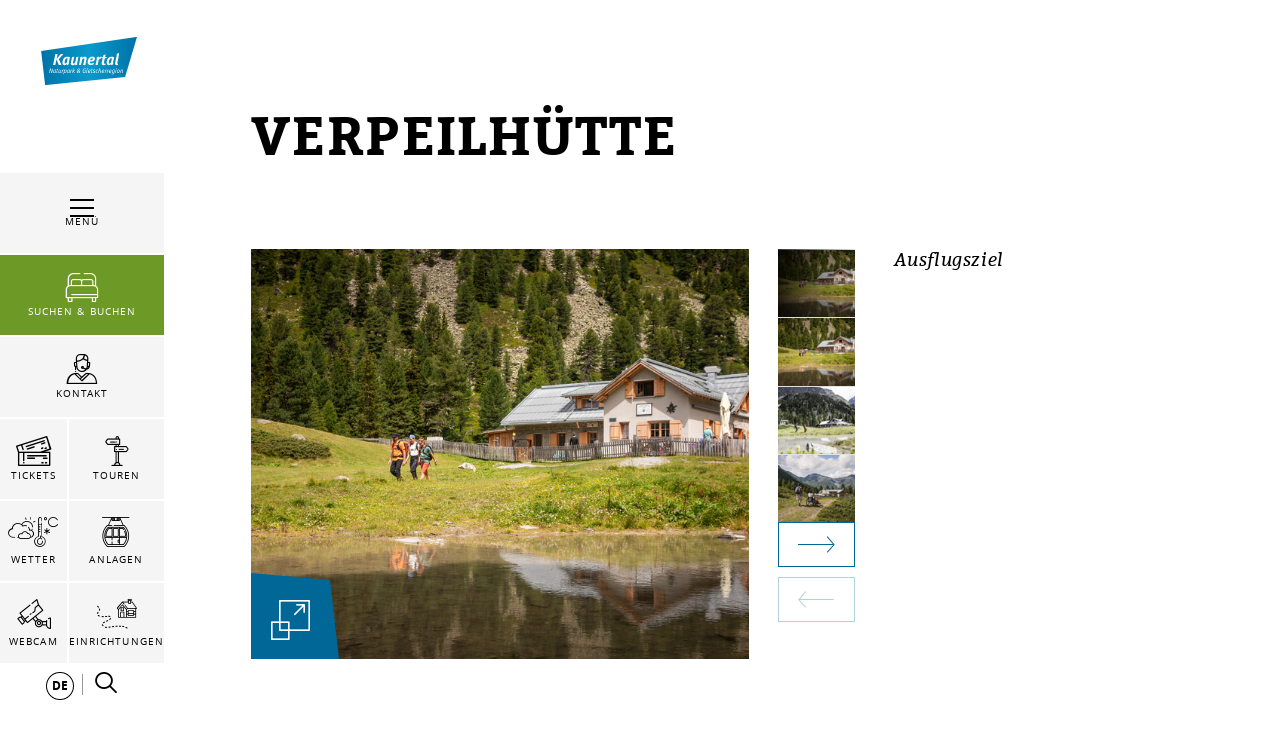

--- FILE ---
content_type: text/html; charset=UTF-8
request_url: https://www.kaunertal.com/en/Your-kaunertal/Places-Sights/Verpeilhutte_i-3080
body_size: 162863
content:

            
    



        
        

        







    <!DOCTYPE html>
<html lang="de">
<head>
    <meta charset="UTF-8">
                            
        <!-- Robots included -->
        <title>Verpeilhütte | Kaunertal</title>
        <meta name="description" content="Die Verpeilhütte liegt auf 2.015&amp;nbsp;m in einem reizvollen Hochtal über Feichten. Sie ist das ideale Ausflugsziel für Familien – Auffahrt zur Verpeilalm" />

        <link rel="canonical" href="https://www.kaunertal.com/en/Your-kaunertal/Places-Sights/Verpeilhutte_i-3080">
        
<link rel="alternate" hreflang="x-default" href="https://www.kaunertal.com/en/Your-kaunertal/Places-Sights/Verpeilhutte_i-3080" />
<link rel="alternate" hreflang="de" href="https://www.kaunertal.com/en/Your-kaunertal/Places-Sights/Verpeilhuette_i-3080" />

                                

<!-- OPEN GRAPH -->
<meta property="og:title" content="Verpeilhütte | Kaunertal" />
<meta property="og:description" content="Die Verpeilhütte liegt auf 2.015&nbsp;m in einem reizvollen Hochtal über Feichten. Sie ist das ideale Ausflugsziel für Familien – Auffahrt zur Verpeilalm" />
<meta property="og:image" content="https://www.kaunertal.com/test/general-solutions/infrastructures/verpeilhuette/78050/image-thumb__78050__default_og_image/-c--tvb-tiroler-oberland-kaunertal-severin-wegener-wandern-madatschkopf-2023-3245_1481620549.jpg" />
<meta property="og:image:secure" content="https://www.kaunertal.com/test/general-solutions/infrastructures/verpeilhuette/78050/image-thumb__78050__default_og_image/-c--tvb-tiroler-oberland-kaunertal-severin-wegener-wandern-madatschkopf-2023-3245_1481620549.jpg" />
<meta property="og:secure" content="https://www.kaunertal.com/test/general-solutions/infrastructures/verpeilhuette/78050/image-thumb__78050__default_og_image/-c--tvb-tiroler-oberland-kaunertal-severin-wegener-wandern-madatschkopf-2023-3245_1481620549.jpg" />
<meta property="og:url" content="https://www.kaunertal.com/en/Your-kaunertal/Places-Sights/Verpeilhutte_i-3080" />
<meta property="og:type" content="website" />
<!-- /OPEN GRAPH -->


        
        

    

    <meta name="format-detection" content="telephone=no"/>

                                        

    <link rel="apple-touch-icon" sizes="152x152" href="/static/img/favicons/kaunertal/apple-touch-icon-152x152.png">
    <link rel="apple-touch-icon" sizes="180x180" href="/static/img/favicons/kaunertal/apple-touch-icon-180x180.png">
    <link rel="icon" type="image/png" href="/static/img/favicons/kaunertal/favicon-32x32.png" sizes="32x32">
    <link rel="icon" type="image/png" href="/static/img/favicons/kaunertal/android-chrome-192x192.png" sizes="192x192">
    <link rel="icon" type="image/png" href="/static/img/favicons/kaunertal/favicon-96x96.png" sizes="96x96">
    <link rel="manifest" href="/manifest.json">
    <link rel="mask-icon" href="/static/img/favicons/kaunertal/safari-pinned-tab.svg" color="#002855"> <!-- todo change color -->

            
        
    <link href="https://www.tiroler-oberland.com" rel="preconnect" crossorigin>

    <meta name="theme-color" content="#002855"> <!-- todo change color -->

    <script>
        /* ga mock function */
        (function(i,s,r){i['GoogleAnalyticsObject']=r;i[r]=i[r]||function(){
            (i[r].q=i[r].q||[]).push(arguments)},i[r].l=1*new Date();
        })(window,document,'ga');
    </script>
            <meta name="viewport" content="width=device-width, initial-scale=1.0">
        
            <style>*,:after,:before{box-sizing:border-box}html{font-family:sans-serif;line-height:1.15;-webkit-text-size-adjust:100%;-ms-text-size-adjust:100%;-webkit-tap-highlight-color:rgba(0,0,0,0)}@-ms-viewport{width:device-width}article,aside,figcaption,figure,footer,header,hgroup,main,nav,section{display:block}body{margin:0;font-family:-apple-system,BlinkMacSystemFont,Segoe UI,Roboto,Helvetica Neue,Arial,sans-serif;font-size:1rem;font-weight:400;line-height:1.5;color:#212529;text-align:left;background-color:#fff}[tabindex="-1"]:focus{outline:0!important}hr{box-sizing:content-box;height:0;overflow:visible}h1,h2,h3,h4,h5,h6{margin-top:0;margin-bottom:.5rem}p{margin-top:0;margin-bottom:1rem}abbr[data-original-title],abbr[title]{text-decoration:underline;-webkit-text-decoration:underline dotted;text-decoration:underline dotted;cursor:help;border-bottom:0}address{font-style:normal;line-height:inherit}address,dl,ol,ul{margin-bottom:1rem}dl,ol,ul{margin-top:0}ol ol,ol ul,ul ol,ul ul{margin-bottom:0}dt{font-weight:700}dd{margin-bottom:.5rem;margin-left:0}blockquote{margin:0 0 1rem}dfn{font-style:italic}b,strong{font-weight:bolder}small{font-size:80%}sub,sup{position:relative;font-size:75%;line-height:0;vertical-align:baseline}sub{bottom:-.25em}sup{top:-.5em}a{color:#006797;text-decoration:none;background-color:transparent;-webkit-text-decoration-skip:objects}a:hover{color:#00334b;text-decoration:underline}a:not([href]):not([tabindex]),a:not([href]):not([tabindex]):focus,a:not([href]):not([tabindex]):hover{color:inherit;text-decoration:none}a:not([href]):not([tabindex]):focus{outline:0}code,kbd,pre,samp{font-family:SFMono-Regular,Menlo,Monaco,Consolas,Liberation Mono,Courier New,monospace;font-size:1em}pre{margin-top:0;margin-bottom:1rem;overflow:auto;-ms-overflow-style:scrollbar}figure{margin:0 0 1rem}img{vertical-align:middle;border-style:none}svg:not(:root){overflow:hidden}table{border-collapse:collapse}caption{padding-top:.75rem;padding-bottom:.75rem;color:#6c757d;text-align:left;caption-side:bottom}th{text-align:inherit}label{display:inline-block;margin-bottom:.5rem}button{border-radius:0}button:focus{outline:1px dotted;outline:5px auto -webkit-focus-ring-color}button,input,optgroup,select,textarea{margin:0;font-family:inherit;font-size:inherit;line-height:inherit}button,input{overflow:visible}button,select{text-transform:none}[type=reset],[type=submit],button,html [type=button]{-webkit-appearance:button}[type=button]::-moz-focus-inner,[type=reset]::-moz-focus-inner,[type=submit]::-moz-focus-inner,button::-moz-focus-inner{padding:0;border-style:none}input[type=checkbox],input[type=radio]{box-sizing:border-box;padding:0}input[type=date],input[type=datetime-local],input[type=month],input[type=time]{-webkit-appearance:listbox}textarea{overflow:auto}fieldset{min-width:0;padding:0;margin:0;border:0}legend{display:block;width:100%;max-width:100%;padding:0;margin-bottom:.5rem;font-size:1.5rem;line-height:inherit;color:inherit;white-space:normal}progress{vertical-align:baseline}[type=number]::-webkit-inner-spin-button,[type=number]::-webkit-outer-spin-button{height:auto}[type=search]{outline-offset:-2px;-webkit-appearance:none}[type=search]::-webkit-search-cancel-button,[type=search]::-webkit-search-decoration{-webkit-appearance:none}::-webkit-file-upload-button{font:inherit;-webkit-appearance:button}output{display:inline-block}summary{display:list-item;cursor:pointer}template{display:none}[hidden]{display:none!important}.h1,.h2,.h3,.h4,.h5,.h6,h1,h2,h3,h4,h5,h6{margin-bottom:.5rem;font-family:inherit;font-weight:500;line-height:1.2;color:inherit}.h1,h1{font-size:2.5rem}.h2,h2{font-size:2rem}.h3,h3{font-size:1.75rem}.h4,h4{font-size:1.5rem}.h5,h5{font-size:1.25rem}.h6,h6{font-size:1rem}.lead{font-size:1.25rem;font-weight:300}.display-1{font-size:6rem}.display-1,.display-2{font-weight:300;line-height:1.2}.display-2{font-size:5.5rem}.display-3{font-size:4.5rem}.display-3,.display-4{font-weight:300;line-height:1.2}.display-4{font-size:3.5rem}hr{margin-top:1rem;margin-bottom:1rem;border:0;border-top:1px solid rgba(0,0,0,.1)}.small,small{font-size:80%;font-weight:400}.mark,mark{padding:.2em;background-color:#fcf8e3}.list-inline,.list-unstyled{padding-left:0;list-style:none}.list-inline-item{display:inline-block}.list-inline-item:not(:last-child){margin-right:.5rem}.initialism{font-size:90%;text-transform:uppercase}.blockquote{margin-bottom:1rem;font-size:1.25rem}.blockquote-footer{display:block;font-size:80%;color:#6c757d}.blockquote-footer:before{content:"\2014 \00A0"}.img-fluid,.img-thumbnail{max-width:100%;height:auto}.img-thumbnail{padding:.25rem;background-color:#fff;border:1px solid #dee2e6}.figure{display:inline-block}.figure-img{margin-bottom:.5rem;line-height:1}.figure-caption{font-size:90%;color:#6c757d}.container{max-width:960px}.container,.container-fluid{width:100%;padding-right:15px;padding-left:15px;margin-right:auto;margin-left:auto}.row{display:-ms-flexbox;display:flex;-ms-flex-wrap:wrap;flex-wrap:wrap;margin-right:-15px;margin-left:-15px}.no-gutters{margin-right:0;margin-left:0}.no-gutters>.col,.no-gutters>[class*=col-]{padding-right:0;padding-left:0}.col,.col-1,.col-2,.col-3,.col-4,.col-5,.col-6,.col-7,.col-8,.col-9,.col-10,.col-11,.col-12,.col-auto,.col-md,.col-md-1,.col-md-2,.col-md-3,.col-md-4,.col-md-5,.col-md-6,.col-md-7,.col-md-8,.col-md-9,.col-md-10,.col-md-11,.col-md-12,.col-md-auto,.col-sm,.col-sm-1,.col-sm-2,.col-sm-3,.col-sm-4,.col-sm-5,.col-sm-6,.col-sm-7,.col-sm-8,.col-sm-9,.col-sm-10,.col-sm-11,.col-sm-12,.col-sm-auto,.col-xl,.col-xl-1,.col-xl-2,.col-xl-3,.col-xl-4,.col-xl-5,.col-xl-6,.col-xl-7,.col-xl-8,.col-xl-9,.col-xl-10,.col-xl-11,.col-xl-12,.col-xl-auto,.col-xxl,.col-xxl-1,.col-xxl-2,.col-xxl-3,.col-xxl-4,.col-xxl-5,.col-xxl-6,.col-xxl-7,.col-xxl-8,.col-xxl-9,.col-xxl-10,.col-xxl-11,.col-xxl-12,.col-xxl-auto{position:relative;width:100%;min-height:1px;padding-right:15px;padding-left:15px}.col{-ms-flex-preferred-size:0;flex-basis:0;-ms-flex-positive:1;flex-grow:1;max-width:100%}.col-auto{-ms-flex:0 0 auto;flex:0 0 auto;width:auto;max-width:none}.col-1{-ms-flex:0 0 8.33333%;flex:0 0 8.33333%;max-width:8.33333%}.col-2{-ms-flex:0 0 16.66667%;flex:0 0 16.66667%;max-width:16.66667%}.col-3{-ms-flex:0 0 25%;flex:0 0 25%;max-width:25%}.col-4{-ms-flex:0 0 33.33333%;flex:0 0 33.33333%;max-width:33.33333%}.col-5{-ms-flex:0 0 41.66667%;flex:0 0 41.66667%;max-width:41.66667%}.col-6{-ms-flex:0 0 50%;flex:0 0 50%;max-width:50%}.col-7{-ms-flex:0 0 58.33333%;flex:0 0 58.33333%;max-width:58.33333%}.col-8{-ms-flex:0 0 66.66667%;flex:0 0 66.66667%;max-width:66.66667%}.col-9{-ms-flex:0 0 75%;flex:0 0 75%;max-width:75%}.col-10{-ms-flex:0 0 83.33333%;flex:0 0 83.33333%;max-width:83.33333%}.col-11{-ms-flex:0 0 91.66667%;flex:0 0 91.66667%;max-width:91.66667%}.col-12{-ms-flex:0 0 100%;flex:0 0 100%;max-width:100%}.order-first{-ms-flex-order:-1;order:-1}.order-last{-ms-flex-order:13;order:13}.order-0{-ms-flex-order:0;order:0}.order-1{-ms-flex-order:1;order:1}.order-2{-ms-flex-order:2;order:2}.order-3{-ms-flex-order:3;order:3}.order-4{-ms-flex-order:4;order:4}.order-5{-ms-flex-order:5;order:5}.order-6{-ms-flex-order:6;order:6}.order-7{-ms-flex-order:7;order:7}.order-8{-ms-flex-order:8;order:8}.order-9{-ms-flex-order:9;order:9}.order-10{-ms-flex-order:10;order:10}.order-11{-ms-flex-order:11;order:11}.order-12{-ms-flex-order:12;order:12}.offset-1{margin-left:8.33333%}.offset-2{margin-left:16.66667%}.offset-3{margin-left:25%}.offset-4{margin-left:33.33333%}.offset-5{margin-left:41.66667%}.offset-6{margin-left:50%}.offset-7{margin-left:58.33333%}.offset-8{margin-left:66.66667%}.offset-9{margin-left:75%}.offset-10{margin-left:83.33333%}.offset-11{margin-left:91.66667%}.btn{display:inline-block;font-weight:400;text-align:center;white-space:nowrap;vertical-align:middle;-webkit-user-select:none;-moz-user-select:none;-ms-user-select:none;user-select:none;border:1px solid transparent;padding:1.25rem 4.5rem;font-size:1rem;line-height:1;border-radius:0;transition:color .15s ease-in-out,background-color .15s ease-in-out,border-color .15s ease-in-out,box-shadow .15s ease-in-out}.btn:focus,.btn:hover{text-decoration:none}.btn.focus,.btn:focus,.btn:focus-visible{outline:0;box-shadow:0 0 0 .2rem rgba(0,103,151,.25)}.btn.disabled,.btn:disabled{opacity:.65}.btn:not(:disabled):not(.disabled){cursor:pointer}.btn:not(:disabled):not(.disabled).active,.btn:not(:disabled):not(.disabled):active{background-image:none}a.btn.disabled,fieldset:disabled a.btn{pointer-events:none}.btn-primary{color:#fff;background-color:#006797;border-color:#006797}.btn-primary:hover{color:#fff;background-color:#004d71;border-color:#004464}.btn-primary.focus,.btn-primary:focus{box-shadow:0 0 0 .2rem rgba(0,103,151,.5)}.btn-primary.disabled,.btn-primary:disabled{color:#fff;background-color:#006797;border-color:#006797}.btn-primary:not(:disabled):not(.disabled).active,.btn-primary:not(:disabled):not(.disabled):active,.show>.btn-primary.dropdown-toggle{color:#fff;background-color:#004464;border-color:#003c57}.btn-primary:not(:disabled):not(.disabled).active:focus,.btn-primary:not(:disabled):not(.disabled):active:focus,.show>.btn-primary.dropdown-toggle:focus{box-shadow:0 0 0 .2rem rgba(0,103,151,.5)}.btn-secondary{color:#fff;background-color:#6c757d;border-color:#6c757d}.btn-secondary:hover{color:#fff;background-color:#5a6268;border-color:#545b62}.btn-secondary.focus,.btn-secondary:focus{box-shadow:0 0 0 .2rem hsla(208,7%,46%,.5)}.btn-secondary.disabled,.btn-secondary:disabled{color:#fff;background-color:#6c757d;border-color:#6c757d}.btn-secondary:not(:disabled):not(.disabled).active,.btn-secondary:not(:disabled):not(.disabled):active,.show>.btn-secondary.dropdown-toggle{color:#fff;background-color:#545b62;border-color:#4e555b}.btn-secondary:not(:disabled):not(.disabled).active:focus,.btn-secondary:not(:disabled):not(.disabled):active:focus,.show>.btn-secondary.dropdown-toggle:focus{box-shadow:0 0 0 .2rem hsla(208,7%,46%,.5)}.btn-success{color:#fff;background-color:#28a745;border-color:#28a745}.btn-success:hover{color:#fff;background-color:#218838;border-color:#1e7e34}.btn-success.focus,.btn-success:focus{box-shadow:0 0 0 .2rem rgba(40,167,69,.5)}.btn-success.disabled,.btn-success:disabled{color:#fff;background-color:#28a745;border-color:#28a745}.btn-success:not(:disabled):not(.disabled).active,.btn-success:not(:disabled):not(.disabled):active,.show>.btn-success.dropdown-toggle{color:#fff;background-color:#1e7e34;border-color:#1c7430}.btn-success:not(:disabled):not(.disabled).active:focus,.btn-success:not(:disabled):not(.disabled):active:focus,.show>.btn-success.dropdown-toggle:focus{box-shadow:0 0 0 .2rem rgba(40,167,69,.5)}.btn-info{color:#fff;background-color:#17a2b8;border-color:#17a2b8}.btn-info:hover{color:#fff;background-color:#138496;border-color:#117a8b}.btn-info.focus,.btn-info:focus{box-shadow:0 0 0 .2rem rgba(23,162,184,.5)}.btn-info.disabled,.btn-info:disabled{color:#fff;background-color:#17a2b8;border-color:#17a2b8}.btn-info:not(:disabled):not(.disabled).active,.btn-info:not(:disabled):not(.disabled):active,.show>.btn-info.dropdown-toggle{color:#fff;background-color:#117a8b;border-color:#10707f}.btn-info:not(:disabled):not(.disabled).active:focus,.btn-info:not(:disabled):not(.disabled):active:focus,.show>.btn-info.dropdown-toggle:focus{box-shadow:0 0 0 .2rem rgba(23,162,184,.5)}.btn-warning{color:#212529;background-color:#ffc107;border-color:#ffc107}.btn-warning:hover{color:#212529;background-color:#e0a800;border-color:#d39e00}.btn-warning.focus,.btn-warning:focus{box-shadow:0 0 0 .2rem rgba(255,193,7,.5)}.btn-warning.disabled,.btn-warning:disabled{color:#212529;background-color:#ffc107;border-color:#ffc107}.btn-warning:not(:disabled):not(.disabled).active,.btn-warning:not(:disabled):not(.disabled):active,.show>.btn-warning.dropdown-toggle{color:#212529;background-color:#d39e00;border-color:#c69500}.btn-warning:not(:disabled):not(.disabled).active:focus,.btn-warning:not(:disabled):not(.disabled):active:focus,.show>.btn-warning.dropdown-toggle:focus{box-shadow:0 0 0 .2rem rgba(255,193,7,.5)}.btn-danger{color:#fff;background-color:#e74011;border-color:#e74011}.btn-danger:hover{color:#fff;background-color:#c3360e;border-color:#b7330e}.btn-danger.focus,.btn-danger:focus{box-shadow:0 0 0 .2rem rgba(231,64,17,.5)}.btn-danger.disabled,.btn-danger:disabled{color:#fff;background-color:#e74011;border-color:#e74011}.btn-danger:not(:disabled):not(.disabled).active,.btn-danger:not(:disabled):not(.disabled):active,.show>.btn-danger.dropdown-toggle{color:#fff;background-color:#b7330e;border-color:#ac300d}.btn-danger:not(:disabled):not(.disabled).active:focus,.btn-danger:not(:disabled):not(.disabled):active:focus,.show>.btn-danger.dropdown-toggle:focus{box-shadow:0 0 0 .2rem rgba(231,64,17,.5)}.btn-light{color:#212529;background-color:#f8f9fa;border-color:#f8f9fa}.btn-light:hover{color:#212529;background-color:#e2e6ea;border-color:#dae0e5}.btn-light.focus,.btn-light:focus{box-shadow:0 0 0 .2rem rgba(248,249,250,.5)}.btn-light.disabled,.btn-light:disabled{color:#212529;background-color:#f8f9fa;border-color:#f8f9fa}.btn-light:not(:disabled):not(.disabled).active,.btn-light:not(:disabled):not(.disabled):active,.show>.btn-light.dropdown-toggle{color:#212529;background-color:#dae0e5;border-color:#d3d9df}.btn-light:not(:disabled):not(.disabled).active:focus,.btn-light:not(:disabled):not(.disabled):active:focus,.show>.btn-light.dropdown-toggle:focus{box-shadow:0 0 0 .2rem rgba(248,249,250,.5)}.btn-dark{color:#fff;background-color:#343a40;border-color:#343a40}.btn-dark:hover{color:#fff;background-color:#23272b;border-color:#1d2124}.btn-dark.focus,.btn-dark:focus{box-shadow:0 0 0 .2rem rgba(52,58,64,.5)}.btn-dark.disabled,.btn-dark:disabled{color:#fff;background-color:#343a40;border-color:#343a40}.btn-dark:not(:disabled):not(.disabled).active,.btn-dark:not(:disabled):not(.disabled):active,.show>.btn-dark.dropdown-toggle{color:#fff;background-color:#1d2124;border-color:#171a1d}.btn-dark:not(:disabled):not(.disabled).active:focus,.btn-dark:not(:disabled):not(.disabled):active:focus,.show>.btn-dark.dropdown-toggle:focus{box-shadow:0 0 0 .2rem rgba(52,58,64,.5)}.btn-outline-primary{color:#006797;background-color:transparent;background-image:none;border-color:#006797}.btn-outline-primary:hover{color:#fff;background-color:#006797;border-color:#006797}.btn-outline-primary.focus,.btn-outline-primary:focus{box-shadow:0 0 0 .2rem rgba(0,103,151,.5)}.btn-outline-primary.disabled,.btn-outline-primary:disabled{color:#006797;background-color:transparent}.btn-outline-primary:not(:disabled):not(.disabled).active,.btn-outline-primary:not(:disabled):not(.disabled):active,.show>.btn-outline-primary.dropdown-toggle{color:#fff;background-color:#006797;border-color:#006797}.btn-outline-primary:not(:disabled):not(.disabled).active:focus,.btn-outline-primary:not(:disabled):not(.disabled):active:focus,.show>.btn-outline-primary.dropdown-toggle:focus{box-shadow:0 0 0 .2rem rgba(0,103,151,.5)}.btn-outline-secondary{color:#6c757d;background-color:transparent;background-image:none;border-color:#6c757d}.btn-outline-secondary:hover{color:#fff;background-color:#6c757d;border-color:#6c757d}.btn-outline-secondary.focus,.btn-outline-secondary:focus{box-shadow:0 0 0 .2rem hsla(208,7%,46%,.5)}.btn-outline-secondary.disabled,.btn-outline-secondary:disabled{color:#6c757d;background-color:transparent}.btn-outline-secondary:not(:disabled):not(.disabled).active,.btn-outline-secondary:not(:disabled):not(.disabled):active,.show>.btn-outline-secondary.dropdown-toggle{color:#fff;background-color:#6c757d;border-color:#6c757d}.btn-outline-secondary:not(:disabled):not(.disabled).active:focus,.btn-outline-secondary:not(:disabled):not(.disabled):active:focus,.show>.btn-outline-secondary.dropdown-toggle:focus{box-shadow:0 0 0 .2rem hsla(208,7%,46%,.5)}.btn-outline-success{color:#28a745;background-color:transparent;background-image:none;border-color:#28a745}.btn-outline-success:hover{color:#fff;background-color:#28a745;border-color:#28a745}.btn-outline-success.focus,.btn-outline-success:focus{box-shadow:0 0 0 .2rem rgba(40,167,69,.5)}.btn-outline-success.disabled,.btn-outline-success:disabled{color:#28a745;background-color:transparent}.btn-outline-success:not(:disabled):not(.disabled).active,.btn-outline-success:not(:disabled):not(.disabled):active,.show>.btn-outline-success.dropdown-toggle{color:#fff;background-color:#28a745;border-color:#28a745}.btn-outline-success:not(:disabled):not(.disabled).active:focus,.btn-outline-success:not(:disabled):not(.disabled):active:focus,.show>.btn-outline-success.dropdown-toggle:focus{box-shadow:0 0 0 .2rem rgba(40,167,69,.5)}.btn-outline-info{color:#17a2b8;background-color:transparent;background-image:none;border-color:#17a2b8}.btn-outline-info:hover{color:#fff;background-color:#17a2b8;border-color:#17a2b8}.btn-outline-info.focus,.btn-outline-info:focus{box-shadow:0 0 0 .2rem rgba(23,162,184,.5)}.btn-outline-info.disabled,.btn-outline-info:disabled{color:#17a2b8;background-color:transparent}.btn-outline-info:not(:disabled):not(.disabled).active,.btn-outline-info:not(:disabled):not(.disabled):active,.show>.btn-outline-info.dropdown-toggle{color:#fff;background-color:#17a2b8;border-color:#17a2b8}.btn-outline-info:not(:disabled):not(.disabled).active:focus,.btn-outline-info:not(:disabled):not(.disabled):active:focus,.show>.btn-outline-info.dropdown-toggle:focus{box-shadow:0 0 0 .2rem rgba(23,162,184,.5)}.btn-outline-warning{color:#ffc107;background-color:transparent;background-image:none;border-color:#ffc107}.btn-outline-warning:hover{color:#212529;background-color:#ffc107;border-color:#ffc107}.btn-outline-warning.focus,.btn-outline-warning:focus{box-shadow:0 0 0 .2rem rgba(255,193,7,.5)}.btn-outline-warning.disabled,.btn-outline-warning:disabled{color:#ffc107;background-color:transparent}.btn-outline-warning:not(:disabled):not(.disabled).active,.btn-outline-warning:not(:disabled):not(.disabled):active,.show>.btn-outline-warning.dropdown-toggle{color:#212529;background-color:#ffc107;border-color:#ffc107}.btn-outline-warning:not(:disabled):not(.disabled).active:focus,.btn-outline-warning:not(:disabled):not(.disabled):active:focus,.show>.btn-outline-warning.dropdown-toggle:focus{box-shadow:0 0 0 .2rem rgba(255,193,7,.5)}.btn-outline-danger{color:#e74011;background-color:transparent;background-image:none;border-color:#e74011}.btn-outline-danger:hover{color:#fff;background-color:#e74011;border-color:#e74011}.btn-outline-danger.focus,.btn-outline-danger:focus{box-shadow:0 0 0 .2rem rgba(231,64,17,.5)}.btn-outline-danger.disabled,.btn-outline-danger:disabled{color:#e74011;background-color:transparent}.btn-outline-danger:not(:disabled):not(.disabled).active,.btn-outline-danger:not(:disabled):not(.disabled):active,.show>.btn-outline-danger.dropdown-toggle{color:#fff;background-color:#e74011;border-color:#e74011}.btn-outline-danger:not(:disabled):not(.disabled).active:focus,.btn-outline-danger:not(:disabled):not(.disabled):active:focus,.show>.btn-outline-danger.dropdown-toggle:focus{box-shadow:0 0 0 .2rem rgba(231,64,17,.5)}.btn-outline-light{color:#f8f9fa;background-color:transparent;background-image:none;border-color:#f8f9fa}.btn-outline-light:hover{color:#212529;background-color:#f8f9fa;border-color:#f8f9fa}.btn-outline-light.focus,.btn-outline-light:focus{box-shadow:0 0 0 .2rem rgba(248,249,250,.5)}.btn-outline-light.disabled,.btn-outline-light:disabled{color:#f8f9fa;background-color:transparent}.btn-outline-light:not(:disabled):not(.disabled).active,.btn-outline-light:not(:disabled):not(.disabled):active,.show>.btn-outline-light.dropdown-toggle{color:#212529;background-color:#f8f9fa;border-color:#f8f9fa}.btn-outline-light:not(:disabled):not(.disabled).active:focus,.btn-outline-light:not(:disabled):not(.disabled):active:focus,.show>.btn-outline-light.dropdown-toggle:focus{box-shadow:0 0 0 .2rem rgba(248,249,250,.5)}.btn-outline-dark{color:#343a40;background-color:transparent;background-image:none;border-color:#343a40}.btn-outline-dark:hover{color:#fff;background-color:#343a40;border-color:#343a40}.btn-outline-dark.focus,.btn-outline-dark:focus{box-shadow:0 0 0 .2rem rgba(52,58,64,.5)}.btn-outline-dark.disabled,.btn-outline-dark:disabled{color:#343a40;background-color:transparent}.btn-outline-dark:not(:disabled):not(.disabled).active,.btn-outline-dark:not(:disabled):not(.disabled):active,.show>.btn-outline-dark.dropdown-toggle{color:#fff;background-color:#343a40;border-color:#343a40}.btn-outline-dark:not(:disabled):not(.disabled).active:focus,.btn-outline-dark:not(:disabled):not(.disabled):active:focus,.show>.btn-outline-dark.dropdown-toggle:focus{box-shadow:0 0 0 .2rem rgba(52,58,64,.5)}.btn-link{font-weight:400;color:#006797;background-color:transparent}.btn-link:hover{color:#00334b;text-decoration:underline;background-color:transparent;border-color:transparent}.btn-link.focus,.btn-link:focus,.btn-link:focus-visible{text-decoration:underline;border-color:transparent;box-shadow:none}.btn-link.disabled,.btn-link:disabled{color:#6c757d;pointer-events:none}.btn-lg{padding:.5rem 1rem;font-size:1.25rem}.btn-lg,.btn-sm{line-height:1.5;border-radius:0}.btn-sm{padding:.25rem .5rem;font-size:.875rem}.btn-block{display:block;width:100%}.btn-block+.btn-block{margin-top:.5rem}input[type=button].btn-block,input[type=reset].btn-block,input[type=submit].btn-block{width:100%}.nav{display:-ms-flexbox;display:flex;-ms-flex-wrap:wrap;flex-wrap:wrap;padding-left:0;margin-bottom:0;list-style:none}.nav-link{display:block;padding:.5rem 1rem}.nav-link:focus,.nav-link:hover{text-decoration:none}.nav-link.disabled{color:#6c757d}.nav-tabs{border-bottom:1px solid #dee2e6}.nav-tabs .nav-item{margin-bottom:-1px}.nav-tabs .nav-link{border:1px solid transparent}.nav-tabs .nav-link:focus,.nav-tabs .nav-link:hover{border-color:#e9ecef #e9ecef #dee2e6}.nav-tabs .nav-link.disabled{color:#6c757d;background-color:transparent;border-color:transparent}.nav-tabs .nav-item.show .nav-link,.nav-tabs .nav-link.active{color:#495057;background-color:#fff;border-color:#dee2e6 #dee2e6 #fff}.nav-tabs .dropdown-menu{margin-top:-1px}.nav-pills .nav-link.active,.nav-pills .show>.nav-link{color:#006797;background-color:transparent}.nav-fill .nav-item{-ms-flex:1 1 auto;flex:1 1 auto;text-align:center}.nav-justified .nav-item{-ms-flex-preferred-size:0;flex-basis:0;-ms-flex-positive:1;flex-grow:1;text-align:center}.tab-content>.tab-pane{display:none}.tab-content>.active{display:block}.navbar{position:relative;padding:.5rem 1rem}.navbar,.navbar>.container,.navbar>.container-fluid{display:-ms-flexbox;display:flex;-ms-flex-wrap:wrap;flex-wrap:wrap;-ms-flex-align:center;align-items:center;-ms-flex-pack:justify;justify-content:space-between}.navbar-brand{display:inline-block;padding-top:.3125rem;padding-bottom:.3125rem;margin-right:1rem;font-size:1.25rem;line-height:inherit;white-space:nowrap}.navbar-brand:focus,.navbar-brand:hover{text-decoration:none}.navbar-nav{display:-ms-flexbox;display:flex;-ms-flex-direction:column;flex-direction:column;padding-left:0;margin-bottom:0;list-style:none}.navbar-nav .nav-link{padding-right:0;padding-left:0}.navbar-nav .dropdown-menu{position:static;float:none}.navbar-text{display:inline-block;padding-top:.5rem;padding-bottom:.5rem}.navbar-collapse{-ms-flex-preferred-size:100%;flex-basis:100%;-ms-flex-positive:1;flex-grow:1;-ms-flex-align:center;align-items:center}.navbar-toggler{padding:.25rem .75rem;font-size:1.25rem;line-height:1;background-color:transparent;border:1px solid transparent}.navbar-toggler:focus,.navbar-toggler:hover{text-decoration:none}.navbar-toggler:not(:disabled):not(.disabled){cursor:pointer}.navbar-toggler-icon{display:inline-block;width:1.5em;height:1.5em;vertical-align:middle;content:"";background:no-repeat 50%;background-size:100% 100%}.navbar-expand{-ms-flex-flow:row nowrap;flex-flow:row nowrap;-ms-flex-pack:start;justify-content:flex-start}.navbar-expand>.container,.navbar-expand>.container-fluid{padding-right:0;padding-left:0}.navbar-expand .navbar-nav{-ms-flex-direction:row;flex-direction:row}.navbar-expand .navbar-nav .dropdown-menu{position:absolute}.navbar-expand .navbar-nav .nav-link{padding-right:.5rem;padding-left:.5rem}.navbar-expand>.container,.navbar-expand>.container-fluid{-ms-flex-wrap:nowrap;flex-wrap:nowrap}.navbar-expand .navbar-collapse{display:-ms-flexbox!important;display:flex!important;-ms-flex-preferred-size:auto;flex-basis:auto}.navbar-expand .navbar-toggler{display:none}.navbar-light .navbar-brand,.navbar-light .navbar-brand:focus,.navbar-light .navbar-brand:hover{color:rgba(0,0,0,.9)}.navbar-light .navbar-nav .nav-link{color:rgba(0,0,0,.5)}.navbar-light .navbar-nav .nav-link:focus,.navbar-light .navbar-nav .nav-link:hover{color:rgba(0,0,0,.7)}.navbar-light .navbar-nav .nav-link.disabled{color:rgba(0,0,0,.3)}.navbar-light .navbar-nav .active>.nav-link,.navbar-light .navbar-nav .nav-link.active,.navbar-light .navbar-nav .nav-link.show,.navbar-light .navbar-nav .show>.nav-link{color:rgba(0,0,0,.9)}.navbar-light .navbar-toggler{color:rgba(0,0,0,.5);border-color:rgba(0,0,0,.1)}.navbar-light .navbar-toggler-icon{background-image:url("data:image/svg+xml;charset=utf8,%3Csvg viewBox='0 0 30 30' xmlns='http://www.w3.org/2000/svg'%3E%3Cpath stroke='rgba(0, 0, 0, 0.5)' stroke-width='2' stroke-linecap='round' stroke-miterlimit='10' d='M4 7h22M4 15h22M4 23h22'/%3E%3C/svg%3E")}.navbar-light .navbar-text{color:rgba(0,0,0,.5)}.navbar-light .navbar-text a,.navbar-light .navbar-text a:focus,.navbar-light .navbar-text a:hover{color:rgba(0,0,0,.9)}.navbar-dark .navbar-brand,.navbar-dark .navbar-brand:focus,.navbar-dark .navbar-brand:hover{color:#fff}.navbar-dark .navbar-nav .nav-link{color:hsla(0,0%,100%,.5)}.navbar-dark .navbar-nav .nav-link:focus,.navbar-dark .navbar-nav .nav-link:hover{color:hsla(0,0%,100%,.75)}.navbar-dark .navbar-nav .nav-link.disabled{color:hsla(0,0%,100%,.25)}.navbar-dark .navbar-nav .active>.nav-link,.navbar-dark .navbar-nav .nav-link.active,.navbar-dark .navbar-nav .nav-link.show,.navbar-dark .navbar-nav .show>.nav-link{color:#fff}.navbar-dark .navbar-toggler{color:hsla(0,0%,100%,.5);border-color:hsla(0,0%,100%,.1)}.navbar-dark .navbar-toggler-icon{background-image:url("data:image/svg+xml;charset=utf8,%3Csvg viewBox='0 0 30 30' xmlns='http://www.w3.org/2000/svg'%3E%3Cpath stroke='rgba(255, 255, 255, 0.5)' stroke-width='2' stroke-linecap='round' stroke-miterlimit='10' d='M4 7h22M4 15h22M4 23h22'/%3E%3C/svg%3E")}.navbar-dark .navbar-text{color:hsla(0,0%,100%,.5)}.navbar-dark .navbar-text a,.navbar-dark .navbar-text a:focus,.navbar-dark .navbar-text a:hover{color:#fff}.align-baseline{vertical-align:baseline!important}.align-top{vertical-align:top!important}.align-middle{vertical-align:middle!important}.align-bottom{vertical-align:bottom!important}.align-text-bottom{vertical-align:text-bottom!important}.align-text-top{vertical-align:text-top!important}.border{border:1px solid #dee2e6!important}.border-top{border-top:1px solid #dee2e6!important}.border-right{border-right:1px solid #dee2e6!important}.border-bottom{border-bottom:1px solid #dee2e6!important}.border-left{border-left:1px solid #dee2e6!important}.border-0{border:0!important}.border-top-0{border-top:0!important}.border-right-0{border-right:0!important}.border-bottom-0{border-bottom:0!important}.border-left-0{border-left:0!important}.border-primary{border-color:#006797!important}.border-secondary{border-color:#6c757d!important}.border-success{border-color:#28a745!important}.border-info{border-color:#17a2b8!important}.border-warning{border-color:#ffc107!important}.border-danger{border-color:#e74011!important}.border-light{border-color:#f8f9fa!important}.border-dark{border-color:#343a40!important}.border-white{border-color:#fff!important}.rounded{border-radius:.25rem!important}.rounded-top{border-top-left-radius:.25rem!important}.rounded-right,.rounded-top{border-top-right-radius:.25rem!important}.rounded-bottom,.rounded-right{border-bottom-right-radius:.25rem!important}.rounded-bottom,.rounded-left{border-bottom-left-radius:.25rem!important}.rounded-left{border-top-left-radius:.25rem!important}.rounded-circle{border-radius:50%!important}.rounded-0{border-radius:0!important}.clearfix:after{display:block;clear:both;content:""}.d-none{display:none!important}.d-inline{display:inline!important}.d-inline-block{display:inline-block!important}.d-block{display:block!important}.d-table{display:table!important}.d-table-row{display:table-row!important}.d-table-cell{display:table-cell!important}.d-flex{display:-ms-flexbox!important;display:flex!important}.d-inline-flex{display:-ms-inline-flexbox!important;display:inline-flex!important}.embed-responsive{position:relative;display:block;width:100%;padding:0;overflow:hidden}.embed-responsive:before{display:block;content:""}.embed-responsive .embed-responsive-item,.embed-responsive embed,.embed-responsive iframe,.embed-responsive object,.embed-responsive video{position:absolute;top:0;bottom:0;left:0;width:100%;height:100%;border:0}.embed-responsive-21by9:before{padding-top:42.85714%}.embed-responsive-16by9:before{padding-top:56.25%}.embed-responsive-4by3:before{padding-top:75%}.embed-responsive-1by1:before{padding-top:100%}.flex-row{-ms-flex-direction:row!important;flex-direction:row!important}.flex-column{-ms-flex-direction:column!important;flex-direction:column!important}.flex-row-reverse{-ms-flex-direction:row-reverse!important;flex-direction:row-reverse!important}.flex-column-reverse{-ms-flex-direction:column-reverse!important;flex-direction:column-reverse!important}.flex-wrap{-ms-flex-wrap:wrap!important;flex-wrap:wrap!important}.flex-nowrap{-ms-flex-wrap:nowrap!important;flex-wrap:nowrap!important}.flex-wrap-reverse{-ms-flex-wrap:wrap-reverse!important;flex-wrap:wrap-reverse!important}.flex-fill{-ms-flex:1 1 auto!important;flex:1 1 auto!important}.flex-grow-0{-ms-flex-positive:0!important;flex-grow:0!important}.flex-grow-1{-ms-flex-positive:1!important;flex-grow:1!important}.flex-shrink-0{-ms-flex-negative:0!important;flex-shrink:0!important}.flex-shrink-1{-ms-flex-negative:1!important;flex-shrink:1!important}.justify-content-start{-ms-flex-pack:start!important;justify-content:flex-start!important}.justify-content-end{-ms-flex-pack:end!important;justify-content:flex-end!important}.justify-content-center{-ms-flex-pack:center!important;justify-content:center!important}.justify-content-between{-ms-flex-pack:justify!important;justify-content:space-between!important}.justify-content-around{-ms-flex-pack:distribute!important;justify-content:space-around!important}.align-items-start{-ms-flex-align:start!important;align-items:flex-start!important}.align-items-end{-ms-flex-align:end!important;align-items:flex-end!important}.align-items-center{-ms-flex-align:center!important;align-items:center!important}.align-items-baseline{-ms-flex-align:baseline!important;align-items:baseline!important}.align-items-stretch{-ms-flex-align:stretch!important;align-items:stretch!important}.align-content-start{-ms-flex-line-pack:start!important;align-content:flex-start!important}.align-content-end{-ms-flex-line-pack:end!important;align-content:flex-end!important}.align-content-center{-ms-flex-line-pack:center!important;align-content:center!important}.align-content-between{-ms-flex-line-pack:justify!important;align-content:space-between!important}.align-content-around{-ms-flex-line-pack:distribute!important;align-content:space-around!important}.align-content-stretch{-ms-flex-line-pack:stretch!important;align-content:stretch!important}.align-self-auto{-ms-flex-item-align:auto!important;align-self:auto!important}.align-self-start{-ms-flex-item-align:start!important;align-self:flex-start!important}.align-self-end{-ms-flex-item-align:end!important;align-self:flex-end!important}.align-self-center{-ms-flex-item-align:center!important;align-self:center!important}.align-self-baseline{-ms-flex-item-align:baseline!important;align-self:baseline!important}.align-self-stretch{-ms-flex-item-align:stretch!important;align-self:stretch!important}.sr-only{position:absolute;width:1px;height:1px;padding:0;overflow:hidden;clip:rect(0,0,0,0);white-space:nowrap;border:0}.sr-only-focusable:active,.sr-only-focusable:focus{position:static;width:auto;height:auto;overflow:visible;clip:auto;white-space:normal}.m-0{margin:0!important}.mt-0,.my-0{margin-top:0!important}.mr-0,.mx-0{margin-right:0!important}.mb-0,.my-0{margin-bottom:0!important}.ml-0,.mx-0{margin-left:0!important}.m-1{margin:.25rem!important}.mt-1,.my-1{margin-top:.25rem!important}.mr-1,.mx-1{margin-right:.25rem!important}.mb-1,.my-1{margin-bottom:.25rem!important}.ml-1,.mx-1{margin-left:.25rem!important}.m-2{margin:.5rem!important}.mt-2,.my-2{margin-top:.5rem!important}.mr-2,.mx-2{margin-right:.5rem!important}.mb-2,.my-2{margin-bottom:.5rem!important}.ml-2,.mx-2{margin-left:.5rem!important}.m-3{margin:1rem!important}.mt-3,.my-3{margin-top:1rem!important}.mr-3,.mx-3{margin-right:1rem!important}.mb-3,.my-3{margin-bottom:1rem!important}.ml-3,.mx-3{margin-left:1rem!important}.m-4{margin:1.5rem!important}.mt-4,.my-4{margin-top:1.5rem!important}.mr-4,.mx-4{margin-right:1.5rem!important}.mb-4,.my-4{margin-bottom:1.5rem!important}.ml-4,.mx-4{margin-left:1.5rem!important}.m-5{margin:3rem!important}.mt-5,.my-5{margin-top:3rem!important}.mr-5,.mx-5{margin-right:3rem!important}.mb-5,.my-5{margin-bottom:3rem!important}.ml-5,.mx-5{margin-left:3rem!important}.p-0{padding:0!important}.pt-0,.py-0{padding-top:0!important}.pr-0,.px-0{padding-right:0!important}.pb-0,.py-0{padding-bottom:0!important}.pl-0,.px-0{padding-left:0!important}.p-1{padding:.25rem!important}.pt-1,.py-1{padding-top:.25rem!important}.pr-1,.px-1{padding-right:.25rem!important}.pb-1,.py-1{padding-bottom:.25rem!important}.pl-1,.px-1{padding-left:.25rem!important}.p-2{padding:.5rem!important}.pt-2,.py-2{padding-top:.5rem!important}.pr-2,.px-2{padding-right:.5rem!important}.pb-2,.py-2{padding-bottom:.5rem!important}.pl-2,.px-2{padding-left:.5rem!important}.p-3{padding:1rem!important}.pt-3,.py-3{padding-top:1rem!important}.pr-3,.px-3{padding-right:1rem!important}.pb-3,.py-3{padding-bottom:1rem!important}.pl-3,.px-3{padding-left:1rem!important}.p-4{padding:1.5rem!important}.pt-4,.py-4{padding-top:1.5rem!important}.pr-4,.px-4{padding-right:1.5rem!important}.pb-4,.py-4{padding-bottom:1.5rem!important}.pl-4,.px-4{padding-left:1.5rem!important}.p-5{padding:3rem!important}.pt-5,.py-5{padding-top:3rem!important}.pr-5,.px-5{padding-right:3rem!important}.pb-5,.py-5{padding-bottom:3rem!important}.pl-5,.px-5{padding-left:3rem!important}.m-auto{margin:auto!important}.mt-auto,.my-auto{margin-top:auto!important}.mr-auto,.mx-auto{margin-right:auto!important}.mb-auto,.my-auto{margin-bottom:auto!important}.ml-auto,.mx-auto{margin-left:auto!important}.text-monospace{font-family:SFMono-Regular,Menlo,Monaco,Consolas,Liberation Mono,Courier New,monospace}.text-justify{text-align:justify!important}.text-nowrap{white-space:nowrap!important}.text-left{text-align:left!important}.text-right{text-align:right!important}.text-center{text-align:center!important}.text-lowercase{text-transform:lowercase!important}.text-uppercase{text-transform:uppercase!important}.text-capitalize{text-transform:capitalize!important}.font-weight-light{font-weight:300!important}.font-weight-normal{font-weight:400!important}.font-weight-bold{font-weight:700!important}.font-italic{font-style:italic!important}.text-white{color:#fff!important}a.text-primary:focus,a.text-primary:hover{color:#004464!important}.text-secondary{color:#6c757d!important}a.text-secondary:focus,a.text-secondary:hover{color:#545b62!important}.text-success{color:#28a745!important}a.text-success:focus,a.text-success:hover{color:#1e7e34!important}.text-info{color:#17a2b8!important}a.text-info:focus,a.text-info:hover{color:#117a8b!important}.text-warning{color:#ffc107!important}a.text-warning:focus,a.text-warning:hover{color:#d39e00!important}.text-danger{color:#e74011!important}a.text-danger:focus,a.text-danger:hover{color:#b7330e!important}.text-light{color:#f8f9fa!important}a.text-light:focus,a.text-light:hover{color:#dae0e5!important}.text-dark{color:#343a40!important}a.text-dark:focus,a.text-dark:hover{color:#1d2124!important}.text-body{color:#212529!important}.text-muted{color:#6c757d!important}.text-black-50{color:rgba(0,0,0,.5)!important}.text-white-50{color:hsla(0,0%,100%,.5)!important}.text-hide{font:0/0 a;color:transparent;text-shadow:none;background-color:transparent;border:0}@font-face{font-family:iconfont;src:url(/cache-buster-1768987620900/static/build/icons/font/iconfont.eot?#iefix) format("eot"),url(/cache-buster-1768987620900/static/build/icons/font/iconfont.woff) format("woff"),url(/cache-buster-1768987620900/static/build/icons/font/iconfont.ttf) format("ttf");font-weight:400;font-style:normal}.icon{display:inline-block;font-family:iconfont;speak:none;font-style:normal;font-weight:400;line-height:1;text-rendering:auto;-webkit-font-smoothing:antialiased;-moz-osx-font-smoothing:grayscale;transform:translate(0)}.icon-lg{font-size:1.3333333333333333em;line-height:.75em;vertical-align:-15%}.icon-2x{font-size:2em}.icon-3x{font-size:3em}.icon-4x{font-size:4em}.icon-5x{font-size:5em}.icon-fw{width:1.2857142857142858em;text-align:center}.icon-ul{padding-left:0;margin-left:2.14285714em;list-style-type:none}.icon-ul>li{position:relative}.icon-li{position:absolute;left:-2.14285714em;width:2.14285714em;top:.14285714em;text-align:center}.icon-li.icon-lg{left:-1.85714286em}.icon-rotate-90{transform:rotate(90deg)}.icon-rotate-180{transform:rotate(180deg)}.icon-rotate-270{transform:rotate(270deg)}.icon-flip-horizontal{transform:scaleX(-1)}.icon-flip-vertical{transform:scaleY(-1)}:root .icon-flip-horizontal,:root .icon-flip-vertical,:root .icon-rotate-90,:root .icon-rotate-180,:root .icon-rotate-270{-webkit-filter:none;filter:none}.icon-accommodation:before{content:"\EA01"}.icon-addthis:before{content:"\EA02"}.icon-app:before{content:"\EA03"}.icon-archiv:before{content:"\EA04"}.icon-arrow-back:before{content:"\EA05"}.icon-arrow-down:before{content:"\EA06"}.icon-arrow-next:before{content:"\EA07"}.icon-arrow-paging-back:before{content:"\EA08"}.icon-arrow-paging-next:before{content:"\EA09"}.icon-arrow-txtlink:before{content:"\EA0A"}.icon-bike:before{content:"\EA0B"}.icon-biketrail:before{content:"\EA0C"}.icon-cabin-color:before{content:"\EA0D"}.icon-cabin:before{content:"\EA0E"}.icon-car:before{content:"\EA0F"}.icon-chairlift-2:before{content:"\EA10"}.icon-chairlift-3:before{content:"\EA11"}.icon-chairlift-4:before{content:"\EA12"}.icon-chairlift-6:before{content:"\EA13"}.icon-chairlift-8:before{content:"\EA14"}.icon-check:before{content:"\EA15"}.icon-closed:before{content:"\EA16"}.icon-contact:before{content:"\EA17"}.icon-delete:before{content:"\EA18"}.icon-download:before{content:"\EA19"}.icon-dub:before{content:"\EA1A"}.icon-elements:before{content:"\EA1B"}.icon-eub:before{content:"\EA1C"}.icon-eub2:before{content:"\EA1D"}.icon-eub3:before{content:"\EA1E"}.icon-facebook:before{content:"\EA1F"}.icon-facility-closed:before{content:"\EA20"}.icon-facility-gondola:before{content:"\EA21"}.icon-facility-open:before{content:"\EA22"}.icon-facility-preparation:before{content:"\EA23"}.icon-foerderband:before{content:"\EA24"}.icon-fullscreen:before{content:"\EA25"}.icon-gmap:before{content:"\EA26"}.icon-gondola-color:before{content:"\EA27"}.icon-gondola:before{content:"\EA28"}.icon-google-plus:before{content:"\EA29"}.icon-googlePlus:before{content:"\EA2A"}.icon-grid:before{content:"\EA2B"}.icon-hiking:before{content:"\EA2C"}.icon-info:before{content:"\EA2D"}.icon-instagram:before{content:"\EA2E"}.icon-kinderlift:before{content:"\EA2F"}.icon-lang-de:before{content:"\EA30"}.icon-lang-en:before{content:"\EA31"}.icon-langlaufen:before{content:"\EA32"}.icon-linkedin:before{content:"\EA33"}.icon-mail-btn:before{content:"\EA34"}.icon-mail:before{content:"\EA35"}.icon-map:before{content:"\EA36"}.icon-menu:before{content:"\EA37"}.icon-minus:before{content:"\EA38"}.icon-orte:before{content:"\EA39"}.icon-panorama:before{content:"\EA3A"}.icon-phone:before{content:"\EA3B"}.icon-picture:before{content:"\EA3C"}.icon-pinterest:before{content:"\EA3D"}.icon-plane:before{content:"\EA3E"}.icon-play-button:before{content:"\EA3F"}.icon-plus-bold:before{content:"\EA40"}.icon-plus:before{content:"\EA41"}.icon-poi:before{content:"\EA42"}.icon-print:before{content:"\EA43"}.icon-programm:before{content:"\EA44"}.icon-rain:before{content:"\EA45"}.icon-read-more:before{content:"\EA46"}.icon-regions:before{content:"\EA47"}.icon-ridingbike:before{content:"\EA48"}.icon-search:before{content:"\EA49"}.icon-sledge:before{content:"\EA4A"}.icon-snow:before{content:"\EA4B"}.icon-snowboarden:before{content:"\EA4C"}.icon-standseilbahn:before{content:"\EA4D"}.icon-stopwatch:before{content:"\EA4E"}.icon-strecke:before{content:"\EA4F"}.icon-sun:before{content:"\EA50"}.icon-television:before{content:"\EA51"}.icon-temperature:before{content:"\EA52"}.icon-tickets:before{content:"\EA53"}.icon-tour-length:before{content:"\EA54"}.icon-tour-time:before{content:"\EA55"}.icon-tour-up:before{content:"\EA56"}.icon-touren:before{content:"\EA57"}.icon-towlift:before{content:"\EA58"}.icon-train:before{content:"\EA59"}.icon-trekking:before{content:"\EA5A"}.icon-tv-kaunertal:before{content:"\EA5B"}.icon-twitter:before{content:"\EA5C"}.icon-voucher:before{content:"\EA5D"}.icon-weather-color:before{content:"\EA5E"}.icon-weather:before{content:"\EA5F"}.icon-webcam-color:before{content:"\EA60"}.icon-webcam:before{content:"\EA61"}.icon-whatsapp:before{content:"\EA62"}.icon-wind:before{content:"\EA63"}.icon-winterhiking:before{content:"\EA64"}.icon-youtube:before{content:"\EA65"}.icon-zoom-in:before{content:"\EA66"}.icon-zoom-out:before{content:"\EA67"}.icon-zub:before{content:"\EA68"}a,a:focus,a:hover{color:inherit;text-decoration:none}th{font-family:opensans-bold-webfont,sans-serif;font-weight:400}textarea{resize:vertical}label{font-weight:400}dl,label,ol,ul{margin-bottom:0}dt{font-weight:400}::-moz-selection{color:#fff;background-color:#006797}::selection{color:#fff;background-color:#006797}ol,ul{padding-left:0}ul{list-style:none;padding:0;margin:0}ul:not(.list-unstyled):not(.slick-dots):not(.button-style-icon):not(.parsley-errors-list) li:before{content:"■";color:#006797;font-size:.75rem;margin-right:1.5rem;margin-left:-2rem;vertical-align:.1em;box-shadow:0 .625rem 1.875rem 0 rgba(0,0,0,.1)}.wysiwyg ul>li{padding-left:2rem}ul:not(.list-unstyled,.breadcrumb):not(.slick-dots):not(.button-style-icon):not(.parsley-errors-list).text-white li:before{color:#fff}ol:not(.list-unstyled,.breadcrumb){counter-reset:item}ol:not(.list-unstyled,.breadcrumb) li{display:block}ol:not(.list-unstyled,.breadcrumb) li+li{padding-top:1.25rem}ol:not(.list-unstyled,.breadcrumb) li:before{content:counter(item) ". ";counter-increment:item;font-weight:700}.form-control{font-size:1.125rem;line-height:1.33333}html{-ms-overflow-style:scrollbar}body{position:relative;overflow-x:hidden;max-width:120rem;margin:0 auto;background:#fff;box-shadow:0 .625rem 1.875rem 0 rgba(0,0,0,.1)}.container.container{max-width:71.25rem;width:100%;margin:0 auto}.container.container--narrow{max-width:58.75rem}.container.container--wide{max-width:83.75rem;width:100%}.content-page-title{padding-top:7rem;position:relative;z-index:1}body{color:#000;font-family:opensans-regular-webfont,sans-serif;font-size:.875rem}.strong,b,strong{font-family:opensans-bold-webfont,sans-serif;font-weight:400}.h1,.h2,.h3,.h4,.h5,.h6,h1,h2,h3,h4,h5,h6{margin-top:0;display:block}.h1,h1{font-size:4.875rem;font-family:bitter-bold-webfont,sans-serif;letter-spacing:1.38px;line-height:.92308;text-transform:uppercase}.h2,h2{font-size:2.875rem;letter-spacing:.92px;text-transform:none;line-height:1.13043}.h2,.h3,h2,h3{font-family:bitter-italic-webfont,sans-serif}.h3,h3{font-size:1.625rem;letter-spacing:.6px;line-height:1.34615}.h4,h4{font-size:1.125rem;font-family:bitter-italic-webfont,sans-serif;letter-spacing:.24px;line-height:1.22222}.h5,h5{font-size:1rem}.h6,h6{font-size:1em}.btn{font-family:opensans-bold-webfont,sans-serif;font-size:.75rem;text-transform:uppercase;letter-spacing:1px}.btn-primary{background:none;position:relative;overflow:hidden;border:none;z-index:1}.btn-primary:after,.btn-primary:before{content:"";position:absolute;top:0;left:0;height:100%;width:100%;background:linear-gradient(90deg,#006797,#005890);z-index:-1}.btn-primary:after{background:linear-gradient(90deg,transparent,#005890 10%,#006797);transform-origin:right;transform:scaleX(0);transition:transform .3s ease-in-out}.btn-primary:hover:after{transform:scaleX(1.2)}.btn-primary:hover{background:none}.btn-scroll-down{background-color:rgba(0,0,0,.7);color:#fff;font-size:.75rem;padding:.9375rem;right:0;z-index:2;width:100%;position:absolute}.btn-scroll-down:hover{color:#fff}.btn-scroll-down__badge{position:absolute;top:-2.375rem;background-image:url(/static/img/backgrounds/bg-tabbing-border.svg);background-size:cover;width:35px;height:30px;display:-ms-flexbox;display:flex;-ms-flex-pack:center;justify-content:center;-ms-flex-align:center;align-items:center;left:-1px;color:#000}.btn-scroll-down-wrapper{position:absolute;right:0;width:7.625rem;margin-left:auto}.btn-scroll-down .icon{font-size:.4375rem;margin-top:.625rem}.btn-inverted{background-color:#fff;color:#006797}.btn-inverted:hover{color:#fff;border:1px solid #fff;background-color:#006797}.btn--no-styling{border:none;background:none;text-align:left;padding:0;color:inherit;font-family:inherit;font-weight:inherit;cursor:pointer}.btn-block{padding-left:.3125rem;padding-right:.3125rem;white-space:normal}.btn--no-styling:active,.btn--no-styling:focus{outline:none}.btn-nauders{background-color:#034186;color:#fff;border:2px solid #034186}.btn-nauders:hover{background-color:#fff;color:#034186}.btn-kaunertal{background-color:#006797;color:#fff;border:2px solid #006797}.btn-kaunertal:hover{background-color:#fff;color:#006797}.btn-tiroler-oberland{background-color:#e88300;color:#fff;border:2px solid #e88300}.btn-tiroler-oberland:hover{background-color:#fff;color:#e88300}.btn-grey{background-color:#9b9b9b;color:#fff;border:2px solid #9b9b9b}.btn-grey:hover{background-color:#fff;color:#9b9b9b}.btn-booking{background-color:#6d9a27;color:#fff}.btn-booking:hover{background-color:#538119}.btn-radio{background-color:#e0e0e0;color:#006797;text-transform:uppercase;border-radius:1.875rem;padding:.5625rem 2.1875rem;font-family:opensans-regular-webfont,sans-serif}.btn-radio--lg{padding:.75rem 2.1875rem;font-size:.9375rem}.btn-radio:focus-visible,.btn-radio:hover{background-color:#cbe3f0}.btn-radio.active{background-color:#006797;color:#fff}.btn-radio input{-webkit-appearance:none;-moz-appearance:none;appearance:none}a.btn-primary.disabled,a.btn-primary:disabled{color:#fff}.btn-radio--all{color:#000}.btn-radio--all.active,.btn-radio--all:focus,.btn-radio--all:hover{background-color:#434343;color:#fff}.btn-radio--tol{color:#e88300}.btn-radio--tol.active,.btn-radio--tol:focus,.btn-radio--tol:hover{background-color:#e88300;color:#fff}.btn-radio--nauders{color:#034186}.btn-radio--nauders.active,.btn-radio--nauders:focus,.btn-radio--nauders:hover{background-color:#034186;color:#fff}.btn-radio--kaunertal{color:#006797}.btn-radio--kaunertal.active,.btn-radio--kaunertal:focus,.btn-radio--kaunertal:hover{background-color:#006797;color:#fff}.text-truncate{white-space:nowrap;overflow:hidden;text-overflow:ellipsis}.text-normal{text-transform:none}.font-bold{font-family:opensans-bold-webfont,sans-serif}.text-white{color:#fff}.text-color-default{color:#000}.text-blue{color:#5d9cec}.text-yellow{color:#ffce54}.text-nauders{color:#034186}.text-kaunertal{color:#006797}.text-tiroler-oberland{color:#e88300}.text-darkgrey{color:#434343}.text-primary{color:#006797!important}.text-primary-light{color:#cbe3f0}.bg-booking{background-color:#6d9a27}.bg-primary-light{background-color:#cbe3f0}.bg-primary-middle-light{background-color:#35aae0}.bg-primary-light-transparent{background-color:rgba(177,222,244,.1)}.bg-regions{background-color:#f1f1f1}.bg-dark-opacity{background-color:rgba(0,0,0,.85)}.bg-lightestgrey{background-color:#efefef}.bg-middlegrey{background-color:#e0e0e0}.bg-grey{background-color:#9b9b9b}.bg-grey-light{background-color:#f5f5f5}.bg-touren{background-size:cover}.bg-primary-transparent{background-color:rgba(177,222,244,.1)}.bg-primary-middle{background-color:#35aae0}.bg-primary-dark{background-color:#005890}.bg-primary-booking-dark{background-color:#538119}.bg-darkgrey{background-color:#434343}.bg-touren:before{content:"";display:block;position:absolute;top:0;left:0;right:0;width:100%;height:100%;opacity:.7;z-index:-1}.bg-overlay,.bg-touren:before{background-color:#cbe3f0}.bg-kaunertal{background-color:#006797}.bg-nauders{background-color:#034186}.bg-tiroler-oberland{background-color:#e88300}.font-headline{font-family:bitter-bold-webfont,sans-serif}.font-headline-italic{font-family:bitter-italic-webfont,sans-serif}.font-default{font-family:opensans-regular-webfont,sans-serif}.font-default-bold{font-family:opensans-bold-webfont,sans-serif}.border--dark{border-color:#000!important}.border--kaunertal{border-color:#006797!important}.border--nauders{border-color:#034186!important}.border--tiroler-oberland{border-color:#e88300!important}.border--booking{border-color:#6d9a27!important}.border--primary{border-color:#006797!important}.border--after{position:relative}.border--after:after{display:block;position:absolute;content:"";top:2px;right:0;width:1px;height:1.3125rem;background-color:#979797}.fz8{font-size:.5rem}.fz10{font-size:.625rem}.fz12{font-size:.75rem}.fz14{font-size:.875rem}.fz22{font-size:1.375rem}.fz21{font-size:1.3125rem}.fz24{font-size:1.5rem}.fz25{font-size:1.5625rem}.fz27{font-size:1.6875rem}.fz40{font-size:2.5rem}.fz45{font-size:2.8125rem}.fz18{font-size:1.125rem}.fz78{font-size:4.875rem}.rotate-270{transform:rotate(270deg)}.text-shadow{text-shadow:0 2px 4px rgba(0,0,0,.5)}.isCursor{cursor:pointer}.lh-1{line-height:1}.text-icon{padding-left:2rem;position:relative;font-size:1rem;text-decoration:none}.text-icon--link{color:#006797;text-decoration:none}.text-icon--link-plain{color:inherit;text-decoration:none}.text-icon .icon{position:absolute;left:0;top:0;font-size:1.375rem;color:#006797}.text-icon .icon-mail{font-size:1rem;top:.25rem}.w-10{width:10%}.w-15{width:15%}.w-20{width:20%}.w-25{width:25%}.w-40{width:40%}.border-primary-light{border-color:#cbe3f0}.flex-1{-ms-flex:1;flex:1 1}.ls-1{letter-spacing:1px}.max-width-20{max-width:20%}.btn--min-width{min-width:11.875rem}.teaser-slider-mobile{margin-right:-15px!important}.teaser-slider-mobile .slick-slide:not(.slick-current){opacity:.5}.white-space-normal{white-space:normal}.lang-circle{min-width:2.3em;min-height:2.3em;text-align:center}a.skiplink{position:fixed;left:-10000px;top:-10000px;z-index:1000;font-size:14px;padding:3px}a.skiplink:focus,a.skiplink:focus-visible{left:0;top:0;outline:none;background-color:#006797;color:#fff}#warning-static-release{right:auto!important;left:-100000rem!important}.clip-path-oberland{-webkit-clip-path:polygon(100% 100%,11.725% 86.6%,0 26.633%,91.768% 0);clip-path:polygon(100% 100%,11.725% 86.6%,0 26.633%,91.768% 0)}.clip-path-nauders{-webkit-clip-path:polygon(90.682% 0,100% 67.123%,18.295% 100%,0 8.904%);clip-path:polygon(90.682% 0,100% 67.123%,18.295% 100%,0 8.904%)}.clip-path-kaunertal{-webkit-clip-path:polygon(100% 0,87.653% 83.473%,4.157% 100%,0 29.289%);clip-path:polygon(100% 0,87.653% 83.473%,4.157% 100%,0 29.289%)}.gap-1{gap:.25rem}.z-index-0{z-index:0}.row.row--gutter-width-0{margin-left:0;margin-right:0}.row--gutter-width-0>.col,.row--gutter-width-0>[class*=" col"],.row--gutter-width-0>[class^=col]{padding-left:0;padding-right:0}.row.row--gutter-width-10{margin-left:-5px;margin-right:-5px}.row--gutter-sponsor-area>.col,.row--gutter-sponsor-area>[class*=" col"],.row--gutter-sponsor-area>[class^=col]{padding-left:15px;padding-right:15px}.row--gutter-width-10>.col,.row--gutter-width-10>[class*=" col"],.row--gutter-width-10>[class^=col]{padding-left:5px;padding-right:5px}.row.row--gutter-width-12{margin-left:-6px;margin-right:-6px}.row--gutter-width-12>.col,.row--gutter-width-12>[class*=" col"],.row--gutter-width-12>[class^=col]{padding-left:6px;padding-right:6px}.row.row--gutter-width-20{margin-left:-10px;margin-right:-10px}.row--lp-teaser-gutter>.col,.row--lp-teaser-gutter>[class*=" col"],.row--lp-teaser-gutter>[class^=col]{padding-left:12px;padding-right:12px;margin-top:24px}.row.row--lp-teaser-gutter{margin-top:-24px;margin-left:-12px;margin-right:-12px}.row--gutter-width-20>.col,.row--gutter-width-20>[class*=" col"],.row--gutter-width-20>[class^=col]{padding-left:10px;padding-right:10px}.row--gutter-width-60>.col,.row--gutter-width-60>[class*=" col"],.row--gutter-width-60>[class^=col]{padding-left:30px;padding-right:30px}.row--gutter-width-70>.col,.row--gutter-width-70>[class*=" col"],.row--gutter-width-70>[class^=col]{padding-left:35px;padding-right:35px}.row.row--gutter-width-94{margin-left:-47px;margin-right:-47px}.row--gutter-width-94>.col,.row--gutter-width-94>[class*=" col"],.row--gutter-width-94>[class^=col]{padding-left:47px;padding-right:47px}.row--gutter-primary-border{border-top:1px solid #006797;border-left:1px solid #006797}.row--gutter-primary-border>.col,.row--gutter-primary-border>[class*=" col"],.row--gutter-primary-border>[class^=col]{border-right:1px solid #006797;border-bottom:1px solid #006797}.row--gutter-grey-border{border-top:1px solid #efefef;border-left:1px solid #efefef}.row--gutter-grey-border>.col,.row--gutter-grey-border>[class*=" col"],.row--gutter-grey-border>[class^=col]{border-right:1px solid #efefef;border-bottom:1px solid #efefef}.row--gutter-white-border{border-left:1px solid #fff}.row--gutter-white-border>.col,.row--gutter-white-border>.slick-list .col,.row--gutter-white-border>.slick-list [class*=" col"],.row--gutter-white-border>.slick-list [class^=col],.row--gutter-white-border>[class*=" col"],.row--gutter-white-border>[class^=col]{border-top:1px solid #fff;border-right:1px solid #fff;border-bottom:1px solid #fff}.row--gutter-white-border+.row--gutter-white-border>.col,.row--gutter-white-border+.row--gutter-white-border>.slick-list .col,.row--gutter-white-border+.row--gutter-white-border>.slick-list [class*=" col"],.row--gutter-white-border+.row--gutter-white-border>.slick-list [class^=col],.row--gutter-white-border+.row--gutter-white-border>[class*=" col"],.row--gutter-white-border+.row--gutter-white-border>[class^=col]{border-top:0}.navbar-wrapper{position:fixed;height:100%;z-index:101}.navbar-meta{width:10.375rem;height:100%;background:#fff;display:-ms-flexbox;display:flex;-ms-flex-align:end;align-items:flex-end;padding-left:2.375rem;padding-right:2.375rem;padding-bottom:1.25rem;z-index:9}.navbar-meta__region-img{width:5.625rem}.navbar-meta__region-img--bigger{width:10rem;max-width:unset}.navbar-main{width:10.375rem;background-color:#fff;position:fixed;padding:0 .125rem 0 0;top:24%}.navbar-brand{position:absolute;width:12.5vw;height:auto;z-index:999;margin-left:2.5625rem;margin-top:2rem}.navbar-brand,.navbar-brand--dreilaendergiro,.navbar-brand--gletscherkaiser,.navbar-brand--pfunds,.navbar-brand--pfunds img,.navbar-brand--raceacrossthealps{max-width:6rem}.navbar-nav{display:grid;grid-template-columns:1fr 1fr;column-gap:.125rem;background-color:#fff;margin:0!important}.navbar__detail{transform:translateX(-100%);background-color:#fff;position:fixed;top:0;bottom:0;z-index:-1;width:22vw;left:0;opacity:0;visibility:hidden;transition:transform .3s ease-in-out,visibility .001ms .3s,opacity .3s ease-in-out}.navbar__detail.active{pointer-events:all;z-index:999}.navbar__detail .navbar__detail-container{padding:0 0 2.25rem;width:100%}.navbar-main.is-open .navbar__detail-first-level{left:10.375rem;transform:translateX(0);box-shadow:inset -2px 0 0 0 #e0e0e0;visibility:visible;opacity:1;z-index:-1;display:-ms-flexbox;display:flex;-ms-flex-pack:end;justify-content:flex-end;-ms-flex-align:center;align-items:center;transition:transform .3s ease-in-out,visibility .001ms,opacity .3s ease-in-out}.navbar-main .nav-item{padding-left:4.6875rem;padding-right:3.75rem}.navbar-main .nav-item:hover,.navbar-main .nav-item a:hover{color:#006797}.nav-item.is-open>.navbar__detail{transform:translateX(100%);z-index:3;visibility:visible;opacity:1;box-shadow:inset -1px 0 0 0 #e0e0e0;margin-left:-1px;transition:transform .32s ease-out,visibility .001ms,opacity .18s ease}.navbar__detail-second-level{z-index:2}.navbar__detail-second-level,.navbar__detail-third-level{transform:translateX(100%);display:-ms-flexbox;display:flex;-ms-flex-pack:center;justify-content:center;-ms-flex-align:center;align-items:center;position:absolute}.navbar__detail-third-level{z-index:3}.menu-icon__wrapper{overflow:hidden}.menu-icon,.menu-icon__wrapper{position:relative;display:block}.menu-icon{width:1.5rem;height:1.125rem}.menu-icon__line{position:absolute;left:0;background-color:#000;height:.125rem;width:1.5rem;pointer-events:none}.menu-icon__line-1,.menu-icon__line-3{transition:all .2s ease-in-out}.menu-icon__line-1{top:0}.menu-icon__line-2{top:0;bottom:0;margin:auto}.menu-icon__line-2,.menu-icon__line-2:before{border-radius:.1875rem;transition:transform .2s ease-in-out}.menu-icon__line-2:before{content:"";position:absolute;width:1.5rem;height:.125rem;background-color:#000}.menu-icon__line-3{bottom:0}.is-open .menu-icon__line-1{opacity:0;transform:translate3d(-17px,0,0);transition:all .2s ease-in-out}.is-open .menu-icon__line-2{transform:rotate(45deg)}.is-open .menu-icon__line-2:before{transform:rotate(-90deg);background-color:#fff}.is-open .menu-icon__line-3{opacity:0;transform:translate3d(17px,0,0);transition:all .2s ease-in-out}.is-open .menu-icon__line{background-color:#fff}.nav-item{color:#000}.nav-item.active{color:#006797}.navbar__detail-first-level .nav-item__link{display:-ms-flexbox;display:flex;-ms-flex-align:center;align-items:center;-ms-flex-pack:end;justify-content:flex-end;width:100%}.navbar__detail-first-level .navbar__detail-container>ul .nav-item__link{font-family:opensans-bold-webfont,sans-serif;font-size:1.1875rem;text-align:right;line-height:1;padding-top:1.25rem;padding-bottom:1.25rem}.navbar__detail-second-level .navbar__detail-container>ul .nav-item__link{text-align:left;font-family:opensans-regular-webfont,sans-serif;font-size:1rem;line-height:1;padding-top:.9375rem;padding-bottom:.9375rem;text-transform:none}.navbar__detail-second-level .nav-item__link{display:-ms-flexbox;display:flex;-ms-flex-align:center;align-items:center;-ms-flex-pack:justify;justify-content:space-between;width:100%}.nav-item__link .icon{font-size:1.125rem;color:#9b9b9b;padding-left:1.1875rem}.nav-item.active>.nav-item__link .icon{color:#006797}.nav-button:not(.nav-button__menu){color:#000;text-transform:uppercase;width:100%;height:5.125rem;display:-ms-flexbox;display:flex;-ms-flex-pack:center;justify-content:center;-ms-flex-align:center;align-items:center;border-top:2px solid #fff}.nav-button--big{grid-column:1/span 2}.nav-button button{width:100%;height:100%}.nav-button:not(.nav-button--booking):not(.nav-button__menu){background-color:#f5f5f5;transition:all .2s ease}.nav-button.nav-button--booking{color:#fff;background-color:#6d9a27;width:100%}.nav-button.nav-button__menu{text-align:center;height:auto;color:#fff;text-transform:uppercase;width:100%}.nav-button__menu>*>button{width:100%;height:5rem;-ms-flex-align:center;align-items:center;-ms-flex-pack:center;justify-content:center;gap:.5rem;background-color:#f5f5f5;transition:all .2s ease}.nav-button__menu>*>button:hover{background-color:#e0e0e0}.nav-button__menu>*>button>.menu-icon__wrapper{width:-webkit-fit-content;width:-moz-fit-content;width:fit-content}.nav-button__menu>*>button>.menu-icon__wrapper+.nav-button__text{color:#000}.is-open .nav-button>*>button{background-color:#006797}.is-open .nav-button__menu>*>button .menu-icon__wrapper+.nav-button__text{color:#fff}.nav-button__menu--text{color:#fff;transform:rotate(-90deg);text-transform:uppercase;font-family:opensans-bold-webfont,sans-serif;letter-spacing:.2px;height:3.125rem;display:-ms-flexbox;display:flex;-ms-flex-pack:center;justify-content:center;-ms-flex-align:center;align-items:center;font-size:.875rem}.nav-button__text{font-size:.625rem;line-height:1;text-transform:uppercase;letter-spacing:1.1px}.nav-button__icon{font-size:1.875rem}.nav-button.active{background-color:#cbe3f0!important;color:#006797;transition:all .2s ease}.hero{position:relative;overflow:hidden}.hero__headline{font-size:6.5625rem;letter-spacing:1.85px;font-family:bitter-bold-webfont,sans-serif;text-transform:uppercase;line-height:1}.hero__content{position:absolute;max-width:86.25rem;padding:6.25rem 4.6875rem;display:-ms-flexbox;display:flex;-ms-flex-align:end;align-items:flex-end;margin:0 auto;top:0;width:100%;height:calc(100% - 82px);left:0;right:0;z-index:1;pointer-events:none}.hero__content .btn,.hero__content a{pointer-events:all}.hero--full-height{min-height:480px;height:calc(100vh + 82px)}.hero--half .hero__content{width:auto!important}.hero-content{height:42.8125rem}.hero__video-wrapper{top:0;left:0;width:100%;height:100%;z-index:0;overflow:hidden;position:absolute}.hero__video-wrapper video{width:auto;min-width:100vw;height:auto;min-height:calc(100vh + 82px);left:0;margin:0 auto;right:0;position:absolute}.hero__bg{height:calc(100vh + 82px);background-size:cover;background-position:50%;background-repeat:no-repeat;display:block}.hero__bg:before{content:"";position:absolute;width:100%;height:100%;display:block;background:radial-gradient(circle,#ffffff00 0,#000 100%);opacity:.3;left:0;right:0}.hero--full-height .hero__bg{transform:scale(1.4)}.hero-content .hero__bg{max-height:42.8125rem;height:100%}.hero--decorative-triangles{background-color:#fff}.hero__scroll-down{position:absolute;left:50%;transform:translateX(-50%);bottom:.625rem;font-size:.8125rem;width:5.625rem;text-align:center;text-shadow:2px 0 4px #000;font-family:opensans-bold-webfont,sans-serif;text-transform:uppercase;letter-spacing:1.1px;color:#fff;z-index:1}.hero__scroll-down .icon{transition:all .2s ease;transform:translate(0)}.hero__scroll-down:focus-visible .icon,.hero__scroll-down:hover .icon{animation:moveDown 2s forwards infinite}.hero__scroll-down:active,.hero__scroll-down:focus,.hero__scroll-down:focus-visible,.hero__scroll-down:hover{color:#fff}@keyframes moveDown{0%{transform:translate(0)}50%{transform:translateY(10px)}to{transform:translate(0)}}.hero__scroll-down .icon{padding-top:.625rem}.hero__subheadline{font-size:3.75rem;letter-spacing:1.2px;line-height:1.2}.hero__decorative-triangle{height:134px;overflow:hidden;bottom:82px;position:absolute;left:0;width:100%}.hero__decorative-triangle:after{bottom:-82px;z-index:1;border-width:0 0 219px 100vw;border-color:transparent transparent #006797}.hero--decorative-triangles:after,.hero__decorative-triangle:after{content:"";position:absolute;display:block;width:0;height:0;border-style:solid}.hero--decorative-triangles:after{bottom:0;z-index:0}.hero__play{font-size:3.75rem;color:#fff;display:block;margin-bottom:1.875rem}.start-animation .hero__bg,.start-animation .hero__slide-item{transform:scale(1.1);animation:invertedKenBurnsMobile 2s forwards}@keyframes invertedKenBurns{0%{transform:scale(1)}to{transform:scale(1.1)}}@keyframes invertedKenBurnsMobile{0%{transform:scale(1.1)}to{transform:scale(1)}}.hero--new.hero--full-height{height:100vh}.hero__secondary-bg{height:100%;width:100%;position:absolute;top:0;left:0;opacity:.5;background-repeat:no-repeat;background-size:cover}.hero__primary-bg{position:absolute;top:10.375rem;right:50%;left:auto;width:39.75rem;transform:translateX(50%)}.hero--new .hero__primary-bg.hero__primary-bg--big{height:100%;width:100%;top:0;left:0;transform:none!important;animation:none!important}.hero__primary-bg--big .hero__slider,.hero__primary-bg--big .slick-list{height:100%;width:100%}.hero__primary-bg,.hero__primary-bg:not(.hero__primary-bg--big) .slick-list{height:28.375rem}.hero__bg--oberland,.hero__primary-bg--oberland .slick-list{-webkit-clip-path:polygon(100% 100%,11.725% 86.6%,0 26.633%,91.768% 0);clip-path:polygon(100% 100%,11.725% 86.6%,0 26.633%,91.768% 0)}.hero__bg--nauders,.hero__primary-bg--nauders .slick-list{-webkit-clip-path:polygon(90.682% 0,100% 67.123%,18.295% 100%,0 8.904%);clip-path:polygon(90.682% 0,100% 67.123%,18.295% 100%,0 8.904%)}.hero__bg--kaunertal,.hero__primary-bg--kaunertal .slick-list{-webkit-clip-path:polygon(100% 0,87.653% 83.473%,4.157% 100%,0 29.289%);clip-path:polygon(100% 0,87.653% 83.473%,4.157% 100%,0 29.289%)}.hero__primary-bg .hero__slider .slick-dots li:before{background:linear-gradient(90deg,#006797,#005890);opacity:.5}.hero__primary-bg .hero__slider .slick-dots li.slick-active:before{opacity:1}.hero__primary-bg .hero__slide-item:before{background:linear-gradient(90deg,hsla(0,0%,100%,.5),hsla(0,0%,100%,0))}.hero__primary-bg .hero__slider .slick-dots{top:calc(100vh - 9.625rem)}.hero--new .hero__slide-item,.hero--new .slick-slide>*,.hero--new .slick-track{height:100%}.hero--new .hero__content{display:-ms-flexbox;display:flex;-ms-flex-direction:column;flex-direction:column;-ms-flex-align:start;align-items:flex-start;margin:7.875rem 0 0;padding:0 1rem 1rem;height:calc(100vh - 7.875rem)}.hero--new .hero__headline{font-family:bitter-italic-webfont,sans-serif;color:#323232;font-size:3rem;line-height:1;text-transform:none}.hero--new .hero__subheadline{color:#323232}.hero__usps{-ms-flex-direction:column;flex-direction:column;gap:1.5rem;margin-top:2.25rem}.hero__usp-item,.hero__usps{display:-ms-flexbox;display:flex}.hero__usp-item{gap:1.125rem;font-size:.875rem;line-height:1.5}.hero__usp-item-icon-wrapper{font-size:.625rem;height:1.625rem;width:2.25rem;background:linear-gradient(90deg,#006797,#005890);position:relative;color:#fff}.hero__usp-item-icon-wrapper .hero__usp-item-icon{position:absolute;top:50%;left:50%;transform:translate(-50%,-50%)}.hero--new.start-animation .hero__bg{transform:translate(50%,-50%) scale(1.1);animation:invertedKenBurnsMobileNew 2s forwards}@keyframes invertedKenBurnsNew{0%{transform:translateY(-50%) scale(1)}to{transform:translateY(-50%) scale(1.1)}}@keyframes invertedKenBurnsMobileNew{0%{transform:translate(50%,-50%) scale(1.1)}to{transform:translate(50%,-50%) scale(1)}}.hero-content.hero-content--new:not(.hero--half){margin-bottom:-2.25rem}.hero-content--new.hero--decorative-triangles:after{content:none}.hero-content--new .hero__bg:before{background:linear-gradient(180deg,hsla(0,0%,100%,0) 42%,hsla(0,0%,100%,.75) 64%,#fff);opacity:1}.hero-content--new .hero__headline{font-family:bitter-italic-webfont,sans-serif;text-transform:none;color:#323232;font-size:2.5rem;line-height:1.2}.hero-content--new .hero__subheadline{font-family:Open Sans;font-weight:700;color:#323232;font-size:1rem;line-height:1.25}.wrapper{margin-left:10.375rem;position:relative;overflow:hidden}.page-wrapper__main{padding-top:5rem}.hero--decorative-triangles:before,.live-infos__wrapper:before{display:none;visibility:hidden}.hero__bg,.hero__slide-item,.img-text-slider,.live-info__item,.overlay{display:none}@media (min-width:576px){.container{max-width:540px}.col-sm{-ms-flex-preferred-size:0;flex-basis:0;-ms-flex-positive:1;flex-grow:1;max-width:100%}.col-sm-auto{-ms-flex:0 0 auto;flex:0 0 auto;width:auto;max-width:none}.col-sm-1{-ms-flex:0 0 8.33333%;flex:0 0 8.33333%;max-width:8.33333%}.col-sm-2{-ms-flex:0 0 16.66667%;flex:0 0 16.66667%;max-width:16.66667%}.col-sm-3{-ms-flex:0 0 25%;flex:0 0 25%;max-width:25%}.col-sm-4{-ms-flex:0 0 33.33333%;flex:0 0 33.33333%;max-width:33.33333%}.col-sm-5{-ms-flex:0 0 41.66667%;flex:0 0 41.66667%;max-width:41.66667%}.col-sm-6{-ms-flex:0 0 50%;flex:0 0 50%;max-width:50%}.col-sm-7{-ms-flex:0 0 58.33333%;flex:0 0 58.33333%;max-width:58.33333%}.col-sm-8{-ms-flex:0 0 66.66667%;flex:0 0 66.66667%;max-width:66.66667%}.col-sm-9{-ms-flex:0 0 75%;flex:0 0 75%;max-width:75%}.col-sm-10{-ms-flex:0 0 83.33333%;flex:0 0 83.33333%;max-width:83.33333%}.col-sm-11{-ms-flex:0 0 91.66667%;flex:0 0 91.66667%;max-width:91.66667%}.col-sm-12{-ms-flex:0 0 100%;flex:0 0 100%;max-width:100%}.order-sm-first{-ms-flex-order:-1;order:-1}.order-sm-last{-ms-flex-order:13;order:13}.order-sm-0{-ms-flex-order:0;order:0}.order-sm-1{-ms-flex-order:1;order:1}.order-sm-2{-ms-flex-order:2;order:2}.order-sm-3{-ms-flex-order:3;order:3}.order-sm-4{-ms-flex-order:4;order:4}.order-sm-5{-ms-flex-order:5;order:5}.order-sm-6{-ms-flex-order:6;order:6}.order-sm-7{-ms-flex-order:7;order:7}.order-sm-8{-ms-flex-order:8;order:8}.order-sm-9{-ms-flex-order:9;order:9}.order-sm-10{-ms-flex-order:10;order:10}.order-sm-11{-ms-flex-order:11;order:11}.order-sm-12{-ms-flex-order:12;order:12}.offset-sm-0{margin-left:0}.offset-sm-1{margin-left:8.33333%}.offset-sm-2{margin-left:16.66667%}.offset-sm-3{margin-left:25%}.offset-sm-4{margin-left:33.33333%}.offset-sm-5{margin-left:41.66667%}.offset-sm-6{margin-left:50%}.offset-sm-7{margin-left:58.33333%}.offset-sm-8{margin-left:66.66667%}.offset-sm-9{margin-left:75%}.offset-sm-10{margin-left:83.33333%}.offset-sm-11{margin-left:91.66667%}.navbar-expand-sm{-ms-flex-flow:row nowrap;flex-flow:row nowrap;-ms-flex-pack:start;justify-content:flex-start}.navbar-expand-sm .navbar-nav{-ms-flex-direction:row;flex-direction:row}.navbar-expand-sm .navbar-nav .dropdown-menu{position:absolute}.navbar-expand-sm .navbar-nav .nav-link{padding-right:.5rem;padding-left:.5rem}.navbar-expand-sm>.container,.navbar-expand-sm>.container-fluid{-ms-flex-wrap:nowrap;flex-wrap:nowrap}.navbar-expand-sm .navbar-collapse{display:-ms-flexbox!important;display:flex!important;-ms-flex-preferred-size:auto;flex-basis:auto}.navbar-expand-sm .navbar-toggler{display:none}.d-sm-none{display:none!important}.d-sm-inline{display:inline!important}.d-sm-inline-block{display:inline-block!important}.d-sm-block{display:block!important}.d-sm-table{display:table!important}.d-sm-table-row{display:table-row!important}.d-sm-table-cell{display:table-cell!important}.d-sm-flex{display:-ms-flexbox!important;display:flex!important}.d-sm-inline-flex{display:-ms-inline-flexbox!important;display:inline-flex!important}.flex-sm-row{-ms-flex-direction:row!important;flex-direction:row!important}.flex-sm-column{-ms-flex-direction:column!important;flex-direction:column!important}.flex-sm-row-reverse{-ms-flex-direction:row-reverse!important;flex-direction:row-reverse!important}.flex-sm-column-reverse{-ms-flex-direction:column-reverse!important;flex-direction:column-reverse!important}.flex-sm-wrap{-ms-flex-wrap:wrap!important;flex-wrap:wrap!important}.flex-sm-nowrap{-ms-flex-wrap:nowrap!important;flex-wrap:nowrap!important}.flex-sm-wrap-reverse{-ms-flex-wrap:wrap-reverse!important;flex-wrap:wrap-reverse!important}.flex-sm-fill{-ms-flex:1 1 auto!important;flex:1 1 auto!important}.flex-sm-grow-0{-ms-flex-positive:0!important;flex-grow:0!important}.flex-sm-grow-1{-ms-flex-positive:1!important;flex-grow:1!important}.flex-sm-shrink-0{-ms-flex-negative:0!important;flex-shrink:0!important}.flex-sm-shrink-1{-ms-flex-negative:1!important;flex-shrink:1!important}.justify-content-sm-start{-ms-flex-pack:start!important;justify-content:flex-start!important}.justify-content-sm-end{-ms-flex-pack:end!important;justify-content:flex-end!important}.justify-content-sm-center{-ms-flex-pack:center!important;justify-content:center!important}.justify-content-sm-between{-ms-flex-pack:justify!important;justify-content:space-between!important}.justify-content-sm-around{-ms-flex-pack:distribute!important;justify-content:space-around!important}.align-items-sm-start{-ms-flex-align:start!important;align-items:flex-start!important}.align-items-sm-end{-ms-flex-align:end!important;align-items:flex-end!important}.align-items-sm-center{-ms-flex-align:center!important;align-items:center!important}.align-items-sm-baseline{-ms-flex-align:baseline!important;align-items:baseline!important}.align-items-sm-stretch{-ms-flex-align:stretch!important;align-items:stretch!important}.align-content-sm-start{-ms-flex-line-pack:start!important;align-content:flex-start!important}.align-content-sm-end{-ms-flex-line-pack:end!important;align-content:flex-end!important}.align-content-sm-center{-ms-flex-line-pack:center!important;align-content:center!important}.align-content-sm-between{-ms-flex-line-pack:justify!important;align-content:space-between!important}.align-content-sm-around{-ms-flex-line-pack:distribute!important;align-content:space-around!important}.align-content-sm-stretch{-ms-flex-line-pack:stretch!important;align-content:stretch!important}.align-self-sm-auto{-ms-flex-item-align:auto!important;align-self:auto!important}.align-self-sm-start{-ms-flex-item-align:start!important;align-self:flex-start!important}.align-self-sm-end{-ms-flex-item-align:end!important;align-self:flex-end!important}.align-self-sm-center{-ms-flex-item-align:center!important;align-self:center!important}.align-self-sm-baseline{-ms-flex-item-align:baseline!important;align-self:baseline!important}.align-self-sm-stretch{-ms-flex-item-align:stretch!important;align-self:stretch!important}.m-sm-0{margin:0!important}.mt-sm-0,.my-sm-0{margin-top:0!important}.mr-sm-0,.mx-sm-0{margin-right:0!important}.mb-sm-0,.my-sm-0{margin-bottom:0!important}.ml-sm-0,.mx-sm-0{margin-left:0!important}.m-sm-1{margin:.25rem!important}.mt-sm-1,.my-sm-1{margin-top:.25rem!important}.mr-sm-1,.mx-sm-1{margin-right:.25rem!important}.mb-sm-1,.my-sm-1{margin-bottom:.25rem!important}.ml-sm-1,.mx-sm-1{margin-left:.25rem!important}.m-sm-2{margin:.5rem!important}.mt-sm-2,.my-sm-2{margin-top:.5rem!important}.mr-sm-2,.mx-sm-2{margin-right:.5rem!important}.mb-sm-2,.my-sm-2{margin-bottom:.5rem!important}.ml-sm-2,.mx-sm-2{margin-left:.5rem!important}.m-sm-3{margin:1rem!important}.mt-sm-3,.my-sm-3{margin-top:1rem!important}.mr-sm-3,.mx-sm-3{margin-right:1rem!important}.mb-sm-3,.my-sm-3{margin-bottom:1rem!important}.ml-sm-3,.mx-sm-3{margin-left:1rem!important}.m-sm-4{margin:1.5rem!important}.mt-sm-4,.my-sm-4{margin-top:1.5rem!important}.mr-sm-4,.mx-sm-4{margin-right:1.5rem!important}.mb-sm-4,.my-sm-4{margin-bottom:1.5rem!important}.ml-sm-4,.mx-sm-4{margin-left:1.5rem!important}.m-sm-5{margin:3rem!important}.mt-sm-5,.my-sm-5{margin-top:3rem!important}.mr-sm-5,.mx-sm-5{margin-right:3rem!important}.mb-sm-5,.my-sm-5{margin-bottom:3rem!important}.ml-sm-5,.mx-sm-5{margin-left:3rem!important}.p-sm-0{padding:0!important}.pt-sm-0,.py-sm-0{padding-top:0!important}.pr-sm-0,.px-sm-0{padding-right:0!important}.pb-sm-0,.py-sm-0{padding-bottom:0!important}.pl-sm-0,.px-sm-0{padding-left:0!important}.p-sm-1{padding:.25rem!important}.pt-sm-1,.py-sm-1{padding-top:.25rem!important}.pr-sm-1,.px-sm-1{padding-right:.25rem!important}.pb-sm-1,.py-sm-1{padding-bottom:.25rem!important}.pl-sm-1,.px-sm-1{padding-left:.25rem!important}.p-sm-2{padding:.5rem!important}.pt-sm-2,.py-sm-2{padding-top:.5rem!important}.pr-sm-2,.px-sm-2{padding-right:.5rem!important}.pb-sm-2,.py-sm-2{padding-bottom:.5rem!important}.pl-sm-2,.px-sm-2{padding-left:.5rem!important}.p-sm-3{padding:1rem!important}.pt-sm-3,.py-sm-3{padding-top:1rem!important}.pr-sm-3,.px-sm-3{padding-right:1rem!important}.pb-sm-3,.py-sm-3{padding-bottom:1rem!important}.pl-sm-3,.px-sm-3{padding-left:1rem!important}.p-sm-4{padding:1.5rem!important}.pt-sm-4,.py-sm-4{padding-top:1.5rem!important}.pr-sm-4,.px-sm-4{padding-right:1.5rem!important}.pb-sm-4,.py-sm-4{padding-bottom:1.5rem!important}.pl-sm-4,.px-sm-4{padding-left:1.5rem!important}.p-sm-5{padding:3rem!important}.pt-sm-5,.py-sm-5{padding-top:3rem!important}.pr-sm-5,.px-sm-5{padding-right:3rem!important}.pb-sm-5,.py-sm-5{padding-bottom:3rem!important}.pl-sm-5,.px-sm-5{padding-left:3rem!important}.m-sm-auto{margin:auto!important}.mt-sm-auto,.my-sm-auto{margin-top:auto!important}.mr-sm-auto,.mx-sm-auto{margin-right:auto!important}.mb-sm-auto,.my-sm-auto{margin-bottom:auto!important}.ml-sm-auto,.mx-sm-auto{margin-left:auto!important}.text-sm-left{text-align:left!important}.text-sm-right{text-align:right!important}.text-sm-center{text-align:center!important}}@media (min-width:768px){.container{max-width:720px}.col-md{-ms-flex-preferred-size:0;flex-basis:0;-ms-flex-positive:1;flex-grow:1;max-width:100%}.col-md-auto{-ms-flex:0 0 auto;flex:0 0 auto;width:auto;max-width:none}.col-md-1{-ms-flex:0 0 8.33333%;flex:0 0 8.33333%;max-width:8.33333%}.col-md-2{-ms-flex:0 0 16.66667%;flex:0 0 16.66667%;max-width:16.66667%}.col-md-3{-ms-flex:0 0 25%;flex:0 0 25%;max-width:25%}.col-md-4{-ms-flex:0 0 33.33333%;flex:0 0 33.33333%;max-width:33.33333%}.col-md-5{-ms-flex:0 0 41.66667%;flex:0 0 41.66667%;max-width:41.66667%}.col-md-6{-ms-flex:0 0 50%;flex:0 0 50%;max-width:50%}.col-md-7{-ms-flex:0 0 58.33333%;flex:0 0 58.33333%;max-width:58.33333%}.col-md-8{-ms-flex:0 0 66.66667%;flex:0 0 66.66667%;max-width:66.66667%}.col-md-9{-ms-flex:0 0 75%;flex:0 0 75%;max-width:75%}.col-md-10{-ms-flex:0 0 83.33333%;flex:0 0 83.33333%;max-width:83.33333%}.col-md-11{-ms-flex:0 0 91.66667%;flex:0 0 91.66667%;max-width:91.66667%}.col-md-12{-ms-flex:0 0 100%;flex:0 0 100%;max-width:100%}.order-md-first{-ms-flex-order:-1;order:-1}.order-md-last{-ms-flex-order:13;order:13}.order-md-0{-ms-flex-order:0;order:0}.order-md-1{-ms-flex-order:1;order:1}.order-md-2{-ms-flex-order:2;order:2}.order-md-3{-ms-flex-order:3;order:3}.order-md-4{-ms-flex-order:4;order:4}.order-md-5{-ms-flex-order:5;order:5}.order-md-6{-ms-flex-order:6;order:6}.order-md-7{-ms-flex-order:7;order:7}.order-md-8{-ms-flex-order:8;order:8}.order-md-9{-ms-flex-order:9;order:9}.order-md-10{-ms-flex-order:10;order:10}.order-md-11{-ms-flex-order:11;order:11}.order-md-12{-ms-flex-order:12;order:12}.offset-md-0{margin-left:0}.offset-md-1{margin-left:8.33333%}.offset-md-2{margin-left:16.66667%}.offset-md-3{margin-left:25%}.offset-md-4{margin-left:33.33333%}.offset-md-5{margin-left:41.66667%}.offset-md-6{margin-left:50%}.offset-md-7{margin-left:58.33333%}.offset-md-8{margin-left:66.66667%}.offset-md-9{margin-left:75%}.offset-md-10{margin-left:83.33333%}.offset-md-11{margin-left:91.66667%}.navbar-expand-md{-ms-flex-flow:row nowrap;flex-flow:row nowrap;-ms-flex-pack:start;justify-content:flex-start}.navbar-expand-md .navbar-nav{-ms-flex-direction:row;flex-direction:row}.navbar-expand-md .navbar-nav .dropdown-menu{position:absolute}.navbar-expand-md .navbar-nav .nav-link{padding-right:.5rem;padding-left:.5rem}.navbar-expand-md>.container,.navbar-expand-md>.container-fluid{-ms-flex-wrap:nowrap;flex-wrap:nowrap}.navbar-expand-md .navbar-collapse{display:-ms-flexbox!important;display:flex!important;-ms-flex-preferred-size:auto;flex-basis:auto}.navbar-expand-md .navbar-toggler{display:none}.d-md-none{display:none!important}.d-md-inline{display:inline!important}.d-md-inline-block{display:inline-block!important}.d-md-block{display:block!important}.d-md-table{display:table!important}.d-md-table-row{display:table-row!important}.d-md-table-cell{display:table-cell!important}.d-md-flex{display:-ms-flexbox!important;display:flex!important}.d-md-inline-flex{display:-ms-inline-flexbox!important;display:inline-flex!important}.flex-md-row{-ms-flex-direction:row!important;flex-direction:row!important}.flex-md-column{-ms-flex-direction:column!important;flex-direction:column!important}.flex-md-row-reverse{-ms-flex-direction:row-reverse!important;flex-direction:row-reverse!important}.flex-md-column-reverse{-ms-flex-direction:column-reverse!important;flex-direction:column-reverse!important}.flex-md-wrap{-ms-flex-wrap:wrap!important;flex-wrap:wrap!important}.flex-md-nowrap{-ms-flex-wrap:nowrap!important;flex-wrap:nowrap!important}.flex-md-wrap-reverse{-ms-flex-wrap:wrap-reverse!important;flex-wrap:wrap-reverse!important}.flex-md-fill{-ms-flex:1 1 auto!important;flex:1 1 auto!important}.flex-md-grow-0{-ms-flex-positive:0!important;flex-grow:0!important}.flex-md-grow-1{-ms-flex-positive:1!important;flex-grow:1!important}.flex-md-shrink-0{-ms-flex-negative:0!important;flex-shrink:0!important}.flex-md-shrink-1{-ms-flex-negative:1!important;flex-shrink:1!important}.justify-content-md-start{-ms-flex-pack:start!important;justify-content:flex-start!important}.justify-content-md-end{-ms-flex-pack:end!important;justify-content:flex-end!important}.justify-content-md-center{-ms-flex-pack:center!important;justify-content:center!important}.justify-content-md-between{-ms-flex-pack:justify!important;justify-content:space-between!important}.justify-content-md-around{-ms-flex-pack:distribute!important;justify-content:space-around!important}.align-items-md-start{-ms-flex-align:start!important;align-items:flex-start!important}.align-items-md-end{-ms-flex-align:end!important;align-items:flex-end!important}.align-items-md-center{-ms-flex-align:center!important;align-items:center!important}.align-items-md-baseline{-ms-flex-align:baseline!important;align-items:baseline!important}.align-items-md-stretch{-ms-flex-align:stretch!important;align-items:stretch!important}.align-content-md-start{-ms-flex-line-pack:start!important;align-content:flex-start!important}.align-content-md-end{-ms-flex-line-pack:end!important;align-content:flex-end!important}.align-content-md-center{-ms-flex-line-pack:center!important;align-content:center!important}.align-content-md-between{-ms-flex-line-pack:justify!important;align-content:space-between!important}.align-content-md-around{-ms-flex-line-pack:distribute!important;align-content:space-around!important}.align-content-md-stretch{-ms-flex-line-pack:stretch!important;align-content:stretch!important}.align-self-md-auto{-ms-flex-item-align:auto!important;align-self:auto!important}.align-self-md-start{-ms-flex-item-align:start!important;align-self:flex-start!important}.align-self-md-end{-ms-flex-item-align:end!important;align-self:flex-end!important}.align-self-md-center{-ms-flex-item-align:center!important;align-self:center!important}.align-self-md-baseline{-ms-flex-item-align:baseline!important;align-self:baseline!important}.align-self-md-stretch{-ms-flex-item-align:stretch!important;align-self:stretch!important}.m-md-0{margin:0!important}.mt-md-0,.my-md-0{margin-top:0!important}.mr-md-0,.mx-md-0{margin-right:0!important}.mb-md-0,.my-md-0{margin-bottom:0!important}.ml-md-0,.mx-md-0{margin-left:0!important}.m-md-1{margin:.25rem!important}.mt-md-1,.my-md-1{margin-top:.25rem!important}.mr-md-1,.mx-md-1{margin-right:.25rem!important}.mb-md-1,.my-md-1{margin-bottom:.25rem!important}.ml-md-1,.mx-md-1{margin-left:.25rem!important}.m-md-2{margin:.5rem!important}.mt-md-2,.my-md-2{margin-top:.5rem!important}.mr-md-2,.mx-md-2{margin-right:.5rem!important}.mb-md-2,.my-md-2{margin-bottom:.5rem!important}.ml-md-2,.mx-md-2{margin-left:.5rem!important}.m-md-3{margin:1rem!important}.mt-md-3,.my-md-3{margin-top:1rem!important}.mr-md-3,.mx-md-3{margin-right:1rem!important}.mb-md-3,.my-md-3{margin-bottom:1rem!important}.ml-md-3,.mx-md-3{margin-left:1rem!important}.m-md-4{margin:1.5rem!important}.mt-md-4,.my-md-4{margin-top:1.5rem!important}.mr-md-4,.mx-md-4{margin-right:1.5rem!important}.mb-md-4,.my-md-4{margin-bottom:1.5rem!important}.ml-md-4,.mx-md-4{margin-left:1.5rem!important}.m-md-5{margin:3rem!important}.mt-md-5,.my-md-5{margin-top:3rem!important}.mr-md-5,.mx-md-5{margin-right:3rem!important}.mb-md-5,.my-md-5{margin-bottom:3rem!important}.ml-md-5,.mx-md-5{margin-left:3rem!important}.p-md-0{padding:0!important}.pt-md-0,.py-md-0{padding-top:0!important}.pr-md-0,.px-md-0{padding-right:0!important}.pb-md-0,.py-md-0{padding-bottom:0!important}.pl-md-0,.px-md-0{padding-left:0!important}.p-md-1{padding:.25rem!important}.pt-md-1,.py-md-1{padding-top:.25rem!important}.pr-md-1,.px-md-1{padding-right:.25rem!important}.pb-md-1,.py-md-1{padding-bottom:.25rem!important}.pl-md-1,.px-md-1{padding-left:.25rem!important}.p-md-2{padding:.5rem!important}.pt-md-2,.py-md-2{padding-top:.5rem!important}.pr-md-2,.px-md-2{padding-right:.5rem!important}.pb-md-2,.py-md-2{padding-bottom:.5rem!important}.pl-md-2,.px-md-2{padding-left:.5rem!important}.p-md-3{padding:1rem!important}.pt-md-3,.py-md-3{padding-top:1rem!important}.pr-md-3,.px-md-3{padding-right:1rem!important}.pb-md-3,.py-md-3{padding-bottom:1rem!important}.pl-md-3,.px-md-3{padding-left:1rem!important}.p-md-4{padding:1.5rem!important}.pt-md-4,.py-md-4{padding-top:1.5rem!important}.pr-md-4,.px-md-4{padding-right:1.5rem!important}.pb-md-4,.py-md-4{padding-bottom:1.5rem!important}.pl-md-4,.px-md-4{padding-left:1.5rem!important}.p-md-5{padding:3rem!important}.pt-md-5,.py-md-5{padding-top:3rem!important}.pr-md-5,.px-md-5{padding-right:3rem!important}.pb-md-5,.py-md-5{padding-bottom:3rem!important}.pl-md-5,.px-md-5{padding-left:3rem!important}.m-md-auto{margin:auto!important}.mt-md-auto,.my-md-auto{margin-top:auto!important}.mr-md-auto,.mx-md-auto{margin-right:auto!important}.mb-md-auto,.my-md-auto{margin-bottom:auto!important}.ml-md-auto,.mx-md-auto{margin-left:auto!important}.text-md-left{text-align:left!important}.text-md-right{text-align:right!important}.text-md-center{text-align:center!important}.container.container--move-left{max-width:calc(41.875rem + 50%);padding-right:0;margin-right:0}.hero__primary-bg{top:50%;transform:translate(50%,-50%);width:79.5rem}.hero__primary-bg,.hero__primary-bg:not(.hero__primary-bg--big) .slick-list{height:50.5rem}.hero--new .hero__content{margin-top:0;-ms-flex-pack:justify;justify-content:space-between;height:calc(100vh - 5.875rem);padding:10rem 4.6875rem 0}.hero--new .hero__headline{font-size:clamp(2.5rem,15.823vw - 5.095rem,8.75rem);line-height:1;margin-bottom:3rem}.hero-content.hero-content--new:not(.hero--half){margin-bottom:-8.25rem}.hero-content--new .hero__content{padding-left:0;padding-right:0}.hero-content--new .hero__headline{font-size:5rem!important;line-height:1.125!important;margin-bottom:.75rem}.hero-content--new .hero__subheadline{font-size:1.4375rem!important;line-height:1.21739!important;letter-spacing:0}}@media (min-width:1200px){.container{max-width:1140px}.col-xl{-ms-flex-preferred-size:0;flex-basis:0;-ms-flex-positive:1;flex-grow:1;max-width:100%}.col-xl-auto{-ms-flex:0 0 auto;flex:0 0 auto;width:auto;max-width:none}.col-xl-1{-ms-flex:0 0 8.33333%;flex:0 0 8.33333%;max-width:8.33333%}.col-xl-2{-ms-flex:0 0 16.66667%;flex:0 0 16.66667%;max-width:16.66667%}.col-xl-3{-ms-flex:0 0 25%;flex:0 0 25%;max-width:25%}.col-xl-4{-ms-flex:0 0 33.33333%;flex:0 0 33.33333%;max-width:33.33333%}.col-xl-5{-ms-flex:0 0 41.66667%;flex:0 0 41.66667%;max-width:41.66667%}.col-xl-6{-ms-flex:0 0 50%;flex:0 0 50%;max-width:50%}.col-xl-7{-ms-flex:0 0 58.33333%;flex:0 0 58.33333%;max-width:58.33333%}.col-xl-8{-ms-flex:0 0 66.66667%;flex:0 0 66.66667%;max-width:66.66667%}.col-xl-9{-ms-flex:0 0 75%;flex:0 0 75%;max-width:75%}.col-xl-10{-ms-flex:0 0 83.33333%;flex:0 0 83.33333%;max-width:83.33333%}.col-xl-11{-ms-flex:0 0 91.66667%;flex:0 0 91.66667%;max-width:91.66667%}.col-xl-12{-ms-flex:0 0 100%;flex:0 0 100%;max-width:100%}.order-xl-first{-ms-flex-order:-1;order:-1}.order-xl-last{-ms-flex-order:13;order:13}.order-xl-0{-ms-flex-order:0;order:0}.order-xl-1{-ms-flex-order:1;order:1}.order-xl-2{-ms-flex-order:2;order:2}.order-xl-3{-ms-flex-order:3;order:3}.order-xl-4{-ms-flex-order:4;order:4}.order-xl-5{-ms-flex-order:5;order:5}.order-xl-6{-ms-flex-order:6;order:6}.order-xl-7{-ms-flex-order:7;order:7}.order-xl-8{-ms-flex-order:8;order:8}.order-xl-9{-ms-flex-order:9;order:9}.order-xl-10{-ms-flex-order:10;order:10}.order-xl-11{-ms-flex-order:11;order:11}.order-xl-12{-ms-flex-order:12;order:12}.offset-xl-0{margin-left:0}.offset-xl-1{margin-left:8.33333%}.offset-xl-2{margin-left:16.66667%}.offset-xl-3{margin-left:25%}.offset-xl-4{margin-left:33.33333%}.offset-xl-5{margin-left:41.66667%}.offset-xl-6{margin-left:50%}.offset-xl-7{margin-left:58.33333%}.offset-xl-8{margin-left:66.66667%}.offset-xl-9{margin-left:75%}.offset-xl-10{margin-left:83.33333%}.offset-xl-11{margin-left:91.66667%}.navbar-expand-xl{-ms-flex-flow:row nowrap;flex-flow:row nowrap;-ms-flex-pack:start;justify-content:flex-start}.navbar-expand-xl .navbar-nav{-ms-flex-direction:row;flex-direction:row}.navbar-expand-xl .navbar-nav .dropdown-menu{position:absolute}.navbar-expand-xl .navbar-nav .nav-link{padding-right:.5rem;padding-left:.5rem}.navbar-expand-xl>.container,.navbar-expand-xl>.container-fluid{-ms-flex-wrap:nowrap;flex-wrap:nowrap}.navbar-expand-xl .navbar-collapse{display:-ms-flexbox!important;display:flex!important;-ms-flex-preferred-size:auto;flex-basis:auto}.navbar-expand-xl .navbar-toggler{display:none}.d-xl-none{display:none!important}.d-xl-inline{display:inline!important}.d-xl-inline-block{display:inline-block!important}.d-xl-block{display:block!important}.d-xl-table{display:table!important}.d-xl-table-row{display:table-row!important}.d-xl-table-cell{display:table-cell!important}.d-xl-flex{display:-ms-flexbox!important;display:flex!important}.d-xl-inline-flex{display:-ms-inline-flexbox!important;display:inline-flex!important}.flex-xl-row{-ms-flex-direction:row!important;flex-direction:row!important}.flex-xl-column{-ms-flex-direction:column!important;flex-direction:column!important}.flex-xl-row-reverse{-ms-flex-direction:row-reverse!important;flex-direction:row-reverse!important}.flex-xl-column-reverse{-ms-flex-direction:column-reverse!important;flex-direction:column-reverse!important}.flex-xl-wrap{-ms-flex-wrap:wrap!important;flex-wrap:wrap!important}.flex-xl-nowrap{-ms-flex-wrap:nowrap!important;flex-wrap:nowrap!important}.flex-xl-wrap-reverse{-ms-flex-wrap:wrap-reverse!important;flex-wrap:wrap-reverse!important}.flex-xl-fill{-ms-flex:1 1 auto!important;flex:1 1 auto!important}.flex-xl-grow-0{-ms-flex-positive:0!important;flex-grow:0!important}.flex-xl-grow-1{-ms-flex-positive:1!important;flex-grow:1!important}.flex-xl-shrink-0{-ms-flex-negative:0!important;flex-shrink:0!important}.flex-xl-shrink-1{-ms-flex-negative:1!important;flex-shrink:1!important}.justify-content-xl-start{-ms-flex-pack:start!important;justify-content:flex-start!important}.justify-content-xl-end{-ms-flex-pack:end!important;justify-content:flex-end!important}.justify-content-xl-center{-ms-flex-pack:center!important;justify-content:center!important}.justify-content-xl-between{-ms-flex-pack:justify!important;justify-content:space-between!important}.justify-content-xl-around{-ms-flex-pack:distribute!important;justify-content:space-around!important}.align-items-xl-start{-ms-flex-align:start!important;align-items:flex-start!important}.align-items-xl-end{-ms-flex-align:end!important;align-items:flex-end!important}.align-items-xl-center{-ms-flex-align:center!important;align-items:center!important}.align-items-xl-baseline{-ms-flex-align:baseline!important;align-items:baseline!important}.align-items-xl-stretch{-ms-flex-align:stretch!important;align-items:stretch!important}.align-content-xl-start{-ms-flex-line-pack:start!important;align-content:flex-start!important}.align-content-xl-end{-ms-flex-line-pack:end!important;align-content:flex-end!important}.align-content-xl-center{-ms-flex-line-pack:center!important;align-content:center!important}.align-content-xl-between{-ms-flex-line-pack:justify!important;align-content:space-between!important}.align-content-xl-around{-ms-flex-line-pack:distribute!important;align-content:space-around!important}.align-content-xl-stretch{-ms-flex-line-pack:stretch!important;align-content:stretch!important}.align-self-xl-auto{-ms-flex-item-align:auto!important;align-self:auto!important}.align-self-xl-start{-ms-flex-item-align:start!important;align-self:flex-start!important}.align-self-xl-end{-ms-flex-item-align:end!important;align-self:flex-end!important}.align-self-xl-center{-ms-flex-item-align:center!important;align-self:center!important}.align-self-xl-baseline{-ms-flex-item-align:baseline!important;align-self:baseline!important}.align-self-xl-stretch{-ms-flex-item-align:stretch!important;align-self:stretch!important}.m-xl-0{margin:0!important}.mt-xl-0,.my-xl-0{margin-top:0!important}.mr-xl-0,.mx-xl-0{margin-right:0!important}.mb-xl-0,.my-xl-0{margin-bottom:0!important}.ml-xl-0,.mx-xl-0{margin-left:0!important}.m-xl-1{margin:.25rem!important}.mt-xl-1,.my-xl-1{margin-top:.25rem!important}.mr-xl-1,.mx-xl-1{margin-right:.25rem!important}.mb-xl-1,.my-xl-1{margin-bottom:.25rem!important}.ml-xl-1,.mx-xl-1{margin-left:.25rem!important}.m-xl-2{margin:.5rem!important}.mt-xl-2,.my-xl-2{margin-top:.5rem!important}.mr-xl-2,.mx-xl-2{margin-right:.5rem!important}.mb-xl-2,.my-xl-2{margin-bottom:.5rem!important}.ml-xl-2,.mx-xl-2{margin-left:.5rem!important}.m-xl-3{margin:1rem!important}.mt-xl-3,.my-xl-3{margin-top:1rem!important}.mr-xl-3,.mx-xl-3{margin-right:1rem!important}.mb-xl-3,.my-xl-3{margin-bottom:1rem!important}.ml-xl-3,.mx-xl-3{margin-left:1rem!important}.m-xl-4{margin:1.5rem!important}.mt-xl-4,.my-xl-4{margin-top:1.5rem!important}.mr-xl-4,.mx-xl-4{margin-right:1.5rem!important}.mb-xl-4,.my-xl-4{margin-bottom:1.5rem!important}.ml-xl-4,.mx-xl-4{margin-left:1.5rem!important}.m-xl-5{margin:3rem!important}.mt-xl-5,.my-xl-5{margin-top:3rem!important}.mr-xl-5,.mx-xl-5{margin-right:3rem!important}.mb-xl-5,.my-xl-5{margin-bottom:3rem!important}.ml-xl-5,.mx-xl-5{margin-left:3rem!important}.p-xl-0{padding:0!important}.pt-xl-0,.py-xl-0{padding-top:0!important}.pr-xl-0,.px-xl-0{padding-right:0!important}.pb-xl-0,.py-xl-0{padding-bottom:0!important}.pl-xl-0,.px-xl-0{padding-left:0!important}.p-xl-1{padding:.25rem!important}.pt-xl-1,.py-xl-1{padding-top:.25rem!important}.pr-xl-1,.px-xl-1{padding-right:.25rem!important}.pb-xl-1,.py-xl-1{padding-bottom:.25rem!important}.pl-xl-1,.px-xl-1{padding-left:.25rem!important}.p-xl-2{padding:.5rem!important}.pt-xl-2,.py-xl-2{padding-top:.5rem!important}.pr-xl-2,.px-xl-2{padding-right:.5rem!important}.pb-xl-2,.py-xl-2{padding-bottom:.5rem!important}.pl-xl-2,.px-xl-2{padding-left:.5rem!important}.p-xl-3{padding:1rem!important}.pt-xl-3,.py-xl-3{padding-top:1rem!important}.pr-xl-3,.px-xl-3{padding-right:1rem!important}.pb-xl-3,.py-xl-3{padding-bottom:1rem!important}.pl-xl-3,.px-xl-3{padding-left:1rem!important}.p-xl-4{padding:1.5rem!important}.pt-xl-4,.py-xl-4{padding-top:1.5rem!important}.pr-xl-4,.px-xl-4{padding-right:1.5rem!important}.pb-xl-4,.py-xl-4{padding-bottom:1.5rem!important}.pl-xl-4,.px-xl-4{padding-left:1.5rem!important}.p-xl-5{padding:3rem!important}.pt-xl-5,.py-xl-5{padding-top:3rem!important}.pr-xl-5,.px-xl-5{padding-right:3rem!important}.pb-xl-5,.py-xl-5{padding-bottom:3rem!important}.pl-xl-5,.px-xl-5{padding-left:3rem!important}.m-xl-auto{margin:auto!important}.mt-xl-auto,.my-xl-auto{margin-top:auto!important}.mr-xl-auto,.mx-xl-auto{margin-right:auto!important}.mb-xl-auto,.my-xl-auto{margin-bottom:auto!important}.ml-xl-auto,.mx-xl-auto{margin-left:auto!important}.text-xl-left{text-align:left!important}.text-xl-right{text-align:right!important}.text-xl-center{text-align:center!important}}@media (min-width:1600px){.col-xxl{-ms-flex-preferred-size:0;flex-basis:0;-ms-flex-positive:1;flex-grow:1;max-width:100%}.col-xxl-auto{-ms-flex:0 0 auto;flex:0 0 auto;width:auto;max-width:none}.col-xxl-1{-ms-flex:0 0 8.33333%;flex:0 0 8.33333%;max-width:8.33333%}.col-xxl-2{-ms-flex:0 0 16.66667%;flex:0 0 16.66667%;max-width:16.66667%}.col-xxl-3{-ms-flex:0 0 25%;flex:0 0 25%;max-width:25%}.col-xxl-4{-ms-flex:0 0 33.33333%;flex:0 0 33.33333%;max-width:33.33333%}.col-xxl-5{-ms-flex:0 0 41.66667%;flex:0 0 41.66667%;max-width:41.66667%}.col-xxl-6{-ms-flex:0 0 50%;flex:0 0 50%;max-width:50%}.col-xxl-7{-ms-flex:0 0 58.33333%;flex:0 0 58.33333%;max-width:58.33333%}.col-xxl-8{-ms-flex:0 0 66.66667%;flex:0 0 66.66667%;max-width:66.66667%}.col-xxl-9{-ms-flex:0 0 75%;flex:0 0 75%;max-width:75%}.col-xxl-10{-ms-flex:0 0 83.33333%;flex:0 0 83.33333%;max-width:83.33333%}.col-xxl-11{-ms-flex:0 0 91.66667%;flex:0 0 91.66667%;max-width:91.66667%}.col-xxl-12{-ms-flex:0 0 100%;flex:0 0 100%;max-width:100%}.order-xxl-first{-ms-flex-order:-1;order:-1}.order-xxl-last{-ms-flex-order:13;order:13}.order-xxl-0{-ms-flex-order:0;order:0}.order-xxl-1{-ms-flex-order:1;order:1}.order-xxl-2{-ms-flex-order:2;order:2}.order-xxl-3{-ms-flex-order:3;order:3}.order-xxl-4{-ms-flex-order:4;order:4}.order-xxl-5{-ms-flex-order:5;order:5}.order-xxl-6{-ms-flex-order:6;order:6}.order-xxl-7{-ms-flex-order:7;order:7}.order-xxl-8{-ms-flex-order:8;order:8}.order-xxl-9{-ms-flex-order:9;order:9}.order-xxl-10{-ms-flex-order:10;order:10}.order-xxl-11{-ms-flex-order:11;order:11}.order-xxl-12{-ms-flex-order:12;order:12}.offset-xxl-0{margin-left:0}.offset-xxl-1{margin-left:8.33333%}.offset-xxl-2{margin-left:16.66667%}.offset-xxl-3{margin-left:25%}.offset-xxl-4{margin-left:33.33333%}.offset-xxl-5{margin-left:41.66667%}.offset-xxl-6{margin-left:50%}.offset-xxl-7{margin-left:58.33333%}.offset-xxl-8{margin-left:66.66667%}.offset-xxl-9{margin-left:75%}.offset-xxl-10{margin-left:83.33333%}.offset-xxl-11{margin-left:91.66667%}.navbar-expand-xxl{-ms-flex-flow:row nowrap;flex-flow:row nowrap;-ms-flex-pack:start;justify-content:flex-start}.navbar-expand-xxl .navbar-nav{-ms-flex-direction:row;flex-direction:row}.navbar-expand-xxl .navbar-nav .dropdown-menu{position:absolute}.navbar-expand-xxl .navbar-nav .nav-link{padding-right:.5rem;padding-left:.5rem}.navbar-expand-xxl>.container,.navbar-expand-xxl>.container-fluid{-ms-flex-wrap:nowrap;flex-wrap:nowrap}.navbar-expand-xxl .navbar-collapse{display:-ms-flexbox!important;display:flex!important;-ms-flex-preferred-size:auto;flex-basis:auto}.navbar-expand-xxl .navbar-toggler{display:none}.d-xxl-none{display:none!important}.d-xxl-inline{display:inline!important}.d-xxl-inline-block{display:inline-block!important}.d-xxl-block{display:block!important}.d-xxl-table{display:table!important}.d-xxl-table-row{display:table-row!important}.d-xxl-table-cell{display:table-cell!important}.d-xxl-flex{display:-ms-flexbox!important;display:flex!important}.d-xxl-inline-flex{display:-ms-inline-flexbox!important;display:inline-flex!important}.flex-xxl-row{-ms-flex-direction:row!important;flex-direction:row!important}.flex-xxl-column{-ms-flex-direction:column!important;flex-direction:column!important}.flex-xxl-row-reverse{-ms-flex-direction:row-reverse!important;flex-direction:row-reverse!important}.flex-xxl-column-reverse{-ms-flex-direction:column-reverse!important;flex-direction:column-reverse!important}.flex-xxl-wrap{-ms-flex-wrap:wrap!important;flex-wrap:wrap!important}.flex-xxl-nowrap{-ms-flex-wrap:nowrap!important;flex-wrap:nowrap!important}.flex-xxl-wrap-reverse{-ms-flex-wrap:wrap-reverse!important;flex-wrap:wrap-reverse!important}.flex-xxl-fill{-ms-flex:1 1 auto!important;flex:1 1 auto!important}.flex-xxl-grow-0{-ms-flex-positive:0!important;flex-grow:0!important}.flex-xxl-grow-1{-ms-flex-positive:1!important;flex-grow:1!important}.flex-xxl-shrink-0{-ms-flex-negative:0!important;flex-shrink:0!important}.flex-xxl-shrink-1{-ms-flex-negative:1!important;flex-shrink:1!important}.justify-content-xxl-start{-ms-flex-pack:start!important;justify-content:flex-start!important}.justify-content-xxl-end{-ms-flex-pack:end!important;justify-content:flex-end!important}.justify-content-xxl-center{-ms-flex-pack:center!important;justify-content:center!important}.justify-content-xxl-between{-ms-flex-pack:justify!important;justify-content:space-between!important}.justify-content-xxl-around{-ms-flex-pack:distribute!important;justify-content:space-around!important}.align-items-xxl-start{-ms-flex-align:start!important;align-items:flex-start!important}.align-items-xxl-end{-ms-flex-align:end!important;align-items:flex-end!important}.align-items-xxl-center{-ms-flex-align:center!important;align-items:center!important}.align-items-xxl-baseline{-ms-flex-align:baseline!important;align-items:baseline!important}.align-items-xxl-stretch{-ms-flex-align:stretch!important;align-items:stretch!important}.align-content-xxl-start{-ms-flex-line-pack:start!important;align-content:flex-start!important}.align-content-xxl-end{-ms-flex-line-pack:end!important;align-content:flex-end!important}.align-content-xxl-center{-ms-flex-line-pack:center!important;align-content:center!important}.align-content-xxl-between{-ms-flex-line-pack:justify!important;align-content:space-between!important}.align-content-xxl-around{-ms-flex-line-pack:distribute!important;align-content:space-around!important}.align-content-xxl-stretch{-ms-flex-line-pack:stretch!important;align-content:stretch!important}.align-self-xxl-auto{-ms-flex-item-align:auto!important;align-self:auto!important}.align-self-xxl-start{-ms-flex-item-align:start!important;align-self:flex-start!important}.align-self-xxl-end{-ms-flex-item-align:end!important;align-self:flex-end!important}.align-self-xxl-center{-ms-flex-item-align:center!important;align-self:center!important}.align-self-xxl-baseline{-ms-flex-item-align:baseline!important;align-self:baseline!important}.align-self-xxl-stretch{-ms-flex-item-align:stretch!important;align-self:stretch!important}.m-xxl-0{margin:0!important}.mt-xxl-0,.my-xxl-0{margin-top:0!important}.mr-xxl-0,.mx-xxl-0{margin-right:0!important}.mb-xxl-0,.my-xxl-0{margin-bottom:0!important}.ml-xxl-0,.mx-xxl-0{margin-left:0!important}.m-xxl-1{margin:.25rem!important}.mt-xxl-1,.my-xxl-1{margin-top:.25rem!important}.mr-xxl-1,.mx-xxl-1{margin-right:.25rem!important}.mb-xxl-1,.my-xxl-1{margin-bottom:.25rem!important}.ml-xxl-1,.mx-xxl-1{margin-left:.25rem!important}.m-xxl-2{margin:.5rem!important}.mt-xxl-2,.my-xxl-2{margin-top:.5rem!important}.mr-xxl-2,.mx-xxl-2{margin-right:.5rem!important}.mb-xxl-2,.my-xxl-2{margin-bottom:.5rem!important}.ml-xxl-2,.mx-xxl-2{margin-left:.5rem!important}.m-xxl-3{margin:1rem!important}.mt-xxl-3,.my-xxl-3{margin-top:1rem!important}.mr-xxl-3,.mx-xxl-3{margin-right:1rem!important}.mb-xxl-3,.my-xxl-3{margin-bottom:1rem!important}.ml-xxl-3,.mx-xxl-3{margin-left:1rem!important}.m-xxl-4{margin:1.5rem!important}.mt-xxl-4,.my-xxl-4{margin-top:1.5rem!important}.mr-xxl-4,.mx-xxl-4{margin-right:1.5rem!important}.mb-xxl-4,.my-xxl-4{margin-bottom:1.5rem!important}.ml-xxl-4,.mx-xxl-4{margin-left:1.5rem!important}.m-xxl-5{margin:3rem!important}.mt-xxl-5,.my-xxl-5{margin-top:3rem!important}.mr-xxl-5,.mx-xxl-5{margin-right:3rem!important}.mb-xxl-5,.my-xxl-5{margin-bottom:3rem!important}.ml-xxl-5,.mx-xxl-5{margin-left:3rem!important}.p-xxl-0{padding:0!important}.pt-xxl-0,.py-xxl-0{padding-top:0!important}.pr-xxl-0,.px-xxl-0{padding-right:0!important}.pb-xxl-0,.py-xxl-0{padding-bottom:0!important}.pl-xxl-0,.px-xxl-0{padding-left:0!important}.p-xxl-1{padding:.25rem!important}.pt-xxl-1,.py-xxl-1{padding-top:.25rem!important}.pr-xxl-1,.px-xxl-1{padding-right:.25rem!important}.pb-xxl-1,.py-xxl-1{padding-bottom:.25rem!important}.pl-xxl-1,.px-xxl-1{padding-left:.25rem!important}.p-xxl-2{padding:.5rem!important}.pt-xxl-2,.py-xxl-2{padding-top:.5rem!important}.pr-xxl-2,.px-xxl-2{padding-right:.5rem!important}.pb-xxl-2,.py-xxl-2{padding-bottom:.5rem!important}.pl-xxl-2,.px-xxl-2{padding-left:.5rem!important}.p-xxl-3{padding:1rem!important}.pt-xxl-3,.py-xxl-3{padding-top:1rem!important}.pr-xxl-3,.px-xxl-3{padding-right:1rem!important}.pb-xxl-3,.py-xxl-3{padding-bottom:1rem!important}.pl-xxl-3,.px-xxl-3{padding-left:1rem!important}.p-xxl-4{padding:1.5rem!important}.pt-xxl-4,.py-xxl-4{padding-top:1.5rem!important}.pr-xxl-4,.px-xxl-4{padding-right:1.5rem!important}.pb-xxl-4,.py-xxl-4{padding-bottom:1.5rem!important}.pl-xxl-4,.px-xxl-4{padding-left:1.5rem!important}.p-xxl-5{padding:3rem!important}.pt-xxl-5,.py-xxl-5{padding-top:3rem!important}.pr-xxl-5,.px-xxl-5{padding-right:3rem!important}.pb-xxl-5,.py-xxl-5{padding-bottom:3rem!important}.pl-xxl-5,.px-xxl-5{padding-left:3rem!important}.m-xxl-auto{margin:auto!important}.mt-xxl-auto,.my-xxl-auto{margin-top:auto!important}.mr-xxl-auto,.mx-xxl-auto{margin-right:auto!important}.mb-xxl-auto,.my-xxl-auto{margin-bottom:auto!important}.ml-xxl-auto,.mx-xxl-auto{margin-left:auto!important}.text-xxl-left{text-align:left!important}.text-xxl-right{text-align:right!important}.text-xxl-center{text-align:center!important}}@media screen and (prefers-reduced-motion:reduce){.btn{transition:none}}@media (max-width:575.98px){.navbar-expand-sm>.container,.navbar-expand-sm>.container-fluid{padding-right:0;padding-left:0}}@media (max-width:767.98px){.navbar-expand-md>.container,.navbar-expand-md>.container-fluid{padding-right:0;padding-left:0}}@media (max-width:1199.98px){.navbar-expand-xl>.container,.navbar-expand-xl>.container-fluid{padding-right:0;padding-left:0}}@media (max-width:1599.98px){.navbar-expand-xxl>.container,.navbar-expand-xxl>.container-fluid{padding-right:0;padding-left:0}}@media print{.d-print-none{display:none!important}.d-print-inline{display:inline!important}.d-print-inline-block{display:inline-block!important}.d-print-block{display:block!important}.d-print-table{display:table!important}.d-print-table-row{display:table-row!important}.d-print-table-cell{display:table-cell!important}.d-print-flex{display:-ms-flexbox!important;display:flex!important}.d-print-inline-flex{display:-ms-inline-flexbox!important;display:inline-flex!important}}@media screen and (min-width:768px) and (max-width:991px){body{width:61.375rem}}@media screen and (max-width:767px){body{min-width:20rem;max-width:100%;overflow-x:hidden}.container-xs{max-width:71.25rem;width:100%;margin:0 auto;padding-right:15px;padding-left:15px}.container.container--no-padding-mobile{padding-left:0;padding-right:0}.h1,h1{font-size:2rem;letter-spacing:.88px}.h2,h2{font-size:1.75rem;letter-spacing:.92px;line-height:1.21429}.btn{padding-left:1.25rem;padding-right:1.25rem}.btn-scroll-down{bottom:3.4375rem;top:auto!important;width:7.625rem;position:fixed}.body-freeze{-webkit-overflow-scrolling:touch;overflow:auto;height:100%}.row--lp-teaser-gutter>.col,.row--lp-teaser-gutter>[class*=" col"],.row--lp-teaser-gutter>[class^=col]{margin-top:8px;padding-left:4px;padding-right:4px}.row.row--lp-teaser-gutter{margin-top:-8px;margin-left:-4px;margin-right:-4px}.row--gutter-primary-border>.col:first-of-type,.row--gutter-primary-border>[class*=" col"]:first-of-type,.row--gutter-primary-border>[class^=col]:first-of-type{border-top:1px solid #006797}.row--gutter-primary-border>.col,.row--gutter-primary-border>[class*=" col"],.row--gutter-primary-border>[class^=col]{border-left:1px solid #006797;border-top:inherit}.row--gutter-grey-border>.col:first-of-type,.row--gutter-grey-border>[class*=" col"]:first-of-type,.row--gutter-grey-border>[class^=col]:first-of-type{border-top:1px solid #efefef}.row--gutter-grey-border>.col,.row--gutter-grey-border>[class*=" col"],.row--gutter-grey-border>[class^=col]{border-left:1px solid #efefef;border-top:inherit}.row--gutter-white-border>.col:first-of-type,.row--gutter-white-border>[class*=" col"]:first-of-type,.row--gutter-white-border>[class^=col]:first-of-type{border-top:1px solid #fff}.row--gutter-white-border>.col,.row--gutter-white-border>.slick-list .col,.row--gutter-white-border>.slick-list [class*=" col"],.row--gutter-white-border>.slick-list [class^=col],.row--gutter-white-border>[class*=" col"],.row--gutter-white-border>[class^=col]{border-left:1px solid #fff;border-top:inherit}.navbar-wrapper{position:relative}.navbar-meta{padding:0;border-bottom:1px solid #e0e0e0;visibility:hidden;opacity:0;transform:translateX(-100px);width:0;display:none;transition:all .2s ease;border-right:0}.is-open .navbar-meta{width:calc(100% - 70px);height:4.375rem;display:-ms-inline-flexbox;display:inline-flex;opacity:1;visibility:visible;transform:translateX(0);transition:all .2s ease;z-index:1}.navbar-meta .col{box-shadow:inset 1px 0 0 0 #e0e0e0}.navbar-meta__region-img{height:3.125rem}.navbar-meta__region-img--bigger{width:auto;height:4.3125rem;max-width:100%}.navbar-main{margin-left:0;right:0;top:0;left:0;position:absolute;width:100%;height:4.375rem;background-color:#fff;border-bottom:1px solid #efefef}.navbar-main.is-open{width:100%;left:0;z-index:7}.navbar-brand{width:6.875rem;height:auto;margin-left:.625rem;margin-top:.625rem;position:absolute;z-index:7}.navbar-brand--kaunertal,.navbar-brand--kaunertal img,.navbar-brand--nauders,.navbar-brand--nauders img{width:7.75rem;height:3.875rem}.navbar-brand--endurotrails{margin-left:.25rem;margin-top:0;max-width:6rem}.navbar-brand--karriere{margin-top:.25rem;max-width:13.5rem;width:13.5rem}.navbar-main .nav-item{padding-left:0;padding-right:0}.navbar__detail-first-level>.navbar__detail-container>ul>.nav-item{padding-left:0;padding-right:.625rem}.nav-item.is-open>.navbar__detail{transform:translateX(0);position:absolute}.navbar-wrapper.not-is-affix{opacity:0;transition:opacity .2s ease}.navbar-wrapper.is-affix{position:fixed;opacity:1;transition:opacity .2s ease;width:100%;height:4.375rem;border-bottom:1px solid #efefef}.navbar-wrapper.is-affix.no-sticky-header{top:0}.navbar-meta__lang-switch{border-right:1px solid #dee2e6}.navbar__detail-first-level .nav-item__link{-ms-flex-pack:justify;justify-content:space-between}.navbar__detail-first-level .navbar__detail-container>ul .nav-item__link{text-align:left}.nav-item__link .icon{font-size:.875rem}.nav-item__link-arrow{display:inline-block;color:#fff;background-color:#006797;outline:1px solid #006797;padding:1rem 1.25rem;margin:-1rem -1.25rem}.navbar__detail-second-level .nav-item__link-arrow{margin-right:-.5rem;margin-top:-.75rem;margin-bottom:-.75rem}.nav-item__link-arrow>.icon.icon.icon-plus-bold{padding:0;color:inherit}.nav-button:not(.nav-button__menu){border-left:1px solid #fff}.nav-button.nav-button__menu{transition:all .2s ease;height:4.3125rem;padding:0;display:-ms-flexbox;display:flex;-ms-flex-pack:end;justify-content:flex-end;-ms-flex-align:center;align-items:center;position:absolute;right:0;top:0;background-color:#fff}.is-open .nav-button.nav-button__menu{background-color:#006797;height:4.375rem}.hero__headline{font-size:1.75rem}.hero__content{padding:0;height:100%;padding-bottom:4.0625rem}.hero--full-height{height:calc(100vh - 53px)}.hero--half .hero__headline{color:#fff;text-shadow:0 2px 4px rgba(0,0,0,.5)}.hero-content{height:28.125rem}.hero__bg.has-custom-position{background-position:var(--bg-position-xs)}.hero__subheadline{font-size:1.5rem;line-height:1.34615}.hero__decorative-triangle{height:2.8125rem;bottom:0}.hero--decorative-triangles:after{border-width:0 0 20px 100vw;border-color:transparent transparent #fff}.live-infos__affix-wrapper{display:none}}@media screen and (max-width:1199px) and (min-width:767px){.container.container{max-width:100%;z-index:9}.navbar-meta__region-img{width:4.375rem}.navbar-meta__region-img--bigger{width:10rem}.navbar-brand{width:14.5vw;margin-left:2.5625rem}}@media screen and (max-width:1640px) and (min-width:1200px){.container.container,.container.container--wide{max-width:calc(100% - 140px)}}@media (min-width:767px) and (max-height:1090px) and (max-width:1199px){.container.container--wide{max-width:calc(100% - 70px);margin-left:4.375rem}}@media screen and (max-width:1199px) and (min-width:767px) and (min-height:1091px){.container.container--wide{max-width:100%}}@media screen and (max-width:1400px){.h1,h1{font-size:3.375rem}.h3,h3{font-size:1.375rem;line-height:1.07692}.navbar__detail-first-level .navbar__detail-container>ul .nav-item__link{font-size:.9375rem}.hero__headline{font-size:4rem}.hero__content{max-width:100%;width:100%;height:calc(100% - 120px)}.hero__subheadline{font-size:2.5rem}}@media screen and (max-width:767px){.spacer--for-nav{max-width:100%}.navbar__detail{width:100%;overflow-y:scroll;overflow-x:hidden}.navbar__detail .navbar__detail-container{padding:0 1.25rem;height:calc(100% - 85px);overflow-x:scroll}.navbar-main.is-open .navbar__detail-first-level{-ms-flex-direction:column;flex-direction:column;left:0;margin-top:4.375rem;padding-top:1.375rem}.wrapper{margin-left:0}.page-wrapper__main{padding-top:1.875rem}}@media screen and (min-width:1200px){.spacer--for-nav{padding-left:4.375rem;max-width:100%}.navbar-brand--gletscherkaiser{margin-left:.875rem}.navbar-brand--endurotrails{margin-left:7.25rem}.hero--decorative-triangles:after{border-width:0 0 219px 100vw;border-color:transparent transparent #fff}.hero__primary-bg .hero__slider .slick-dots{right:10.125rem}}@media screen and (max-width:1199px) and (min-width:768px){.spacer--for-nav{padding-left:.9375rem;padding-right:.9375rem;max-width:100%}.navbar-main .nav-item{padding-left:1.25rem;padding-right:.625rem}.navbar__detail-first-level>.navbar__detail-container>ul>.nav-item{padding-left:4.6875rem;padding-right:3.125rem}}@media screen and (min-width:768px){.fz-md-16{font-size:1rem}.text-icon{font-size:1.125rem}.w-md-auto{width:auto!important}.h-md-auto,.h-md-initial{height:auto!important}.col-md-20-perc{-ms-flex:0 0 20%;flex:0 0 20%;max-width:20%}.border-md-right-none{border-right:none!important}.w-md-75{width:75%}.navbar-main{z-index:998}.navbar-brand--karriere{max-width:23rem!important;width:23rem!important}.navbar-meta__lang-switch{position:relative}.navbar-meta__lang-switch:after{display:block;position:absolute;content:"";top:2px;right:0;width:1px;height:1.3125rem;background-color:#979797}.navbar__detail-second-level .navbar__detail-container>ul .nav-item__link{min-height:3.125rem}.nav-item__link-arrow{position:absolute;right:1.25rem}.nav-button:not(.nav-button--booking):not(.nav-button__menu):hover{background-color:#e0e0e0}.nav-button.nav-button--booking:hover{transition:all .2s ease;background-color:#538119}.hero__desc{font-size:1.125rem;max-width:31.25rem}.hero--full-height{min-height:800px}.hero--half .hero__content{left:50%;word-break:break-word}.hero--half .hero__bg{width:50%}.hero--half .hero__bg:before{display:none}.hero-content--breadcrumb-margin{margin-bottom:-13.25rem}.start-animation .hero__bg,.start-animation .hero__slide-item{transform:scale(1);animation:invertedKenBurns 2s forwards}.hero__primary-bg .hero__slider .slick-dots{right:30.125rem}.hero--new.start-animation .hero__bg{transform:translateY(-50%) scale(1);animation:invertedKenBurnsNew 2s forwards}}@media screen and (max-width:991px){.row--gutter-sponsor-area>.col,.row--gutter-sponsor-area>[class*=" col"],.row--gutter-sponsor-area>[class^=col]{padding-left:5px;padding-right:5px}}@media screen and (min-width:1600px){.navbar-brand{max-width:12rem}.navbar-brand--dreilaendergiro,.navbar-brand--gletscherkaiser,.navbar-brand--pfunds,.navbar-brand--pfunds img,.navbar-brand--raceacrossthealps{max-width:10rem}.navbar-brand--pfunds{margin-left:4rem}}@media screen and (max-width:1400px) and (min-width:768px){.navbar__detail{width:27vw}}@media screen and (max-width:1400px) and (min-width:767px){.navbar__detail .navbar__detail-container{padding:0 0 2.25rem}}@media screen and (min-width:767px){.nav-item:hover>.navbar__detail,.nav-item a:hover>.navbar__detail{transform:translateX(100%);z-index:3;visibility:visible;opacity:1;box-shadow:inset -1px 0 0 0 #e0e0e0;margin-left:-1px;transition:transform .32s ease-out,visibility .001ms,opacity .18s ease}}@media screen and (max-width:1199px){.navbar__detail-first-level .navbar__detail-container>ul .nav-item__link{font-size:.875rem}.nav-item__link .icon{font-size:.625rem}}@media (max-width:1199px) and (min-width:768px){.nav-button:not(.nav-button__menu){padding-top:.9375rem;padding-bottom:.9375rem}}@media (max-width:767px){.nav-button.nav-button--booking{width:4.375rem;height:4.375rem;border:none}.nav-button.nav-button--booking .nav-button__icon{font-size:1.5rem}.nav-button .nav-button__text{font-size:.5rem;line-height:1.25}.nav-button__menu>*>button{background-color:#fff;width:4.375rem;height:4.375rem}.hero--new .hero__content-top{display:-ms-flexbox;display:flex;-ms-flex-direction:column;flex-direction:column;-ms-flex-pack:justify;justify-content:space-between;height:68%}}@media screen and (min-width:768px) and (max-width:1199px){.nav-button.nav-button__menu{padding-top:1.25rem}.nav-button__icon{font-size:1.375rem}.hero--decorative-triangles:after{bottom:-3px;border-width:0 0 223px 100vw;border-color:transparent transparent #fff}}@media (max-width:1400px) and (min-width:768px){.nav-button__menu--text{display:none}}@media screen and (min-width:1401px){.hero-content .hero__headline{font-size:4.875rem}.hero-content .hero__subheadline{font-size:2.875rem}}@media screen and (max-width:768px){.hero__decorative-triangle:after{border-width:0 0 45px 100vw;bottom:0}}@media (min-width:1400px){.hero__primary-bg{transform:translateY(-50%);right:clamp(3rem,11.538vw - 7.096rem,6.75rem)}.hero--new .hero__headline{font-size:8.75rem;line-height:1.07143}}@media screen and (min-width:992px){.hero__primary-bg .hero__slider .slick-dots{right:16.125rem}}@media screen and (min-width:1400px){.hero__primary-bg .hero__slider .slick-dots{right:4.125rem}}@media (min-width:992px){.hero__usps{-ms-flex-direction:row;flex-direction:row;gap:3.75rem}}
/*# sourceMappingURL=/static/build/css/inline-layout-kaunertal.min.css.map */
</style>
    
            <style type="text/css" id="258278ba--font-default-cache" data-font="true" data-href="/static/css/fonts/web-font-" class="js-style" media="all"></style>
<style type="text/css" id="8065675b--libs_cache-kaunertal" data-href="/cache-buster-1768987927/static/build/css/libs-kaunertal.min.css" class="js-style" media="all"></style>
<style type="text/css" id="da1754c6--style_cache-kaunertal" data-href="/cache-buster-1768987955/static/build/css/style-kaunertal.min.css" class="js-style" media="all"></style>


        <script type="text/javascript">
            var supportsWoff2=function(){if(!("FontFace"in window))return!1;var e=new window.FontFace("t",'url( "data:application/font-woff2," ) format( "woff2" )',{});return e.load()["catch"](function(){})};!function(){"use strict";function e(){var e=navigator.userAgent.toLowerCase();return-1!=e.indexOf("msie")&&8==parseInt(e.split("msie")[1])?"ie8":supportsWoff2()?"blink":"default"}function t(e,t,n){e.addEventListener?e.addEventListener(t,n,!1):e.attachEvent("on"+t,n)}function n(e){if(window.XMLHttpRequest){var n=new XMLHttpRequest,i=e[1]+"?dc="+e[0].split("--")[0];n.open("GET",i,!0),t(n,"load",function(){4===n.readyState&&a(n.responseText,e[0])}),n.send()}else{var o=document.createElement("link");o.href=e[1],o.rel="stylesheet",o.type="text/css",document.getElementsByTagName("head")[0].appendChild(o),document.cookie=e[0]}}function a(t,n){if(document.getElementById(n)&&"ie8"!=e())document.getElementById(n).innerHTML=t;else{var a=document.createElement("style");a.innerHTML=t,document.getElementsByTagName("head")[0].appendChild(a)}}var i=[];if("ie8"!==e()){for(var o=document.getElementsByClassName("js-style"),r=0;r<o.length;r++)o[r].getAttribute("data-font")?i.push([o[r].getAttribute("id"),o[r].getAttribute("data-href")+e()+".css"]):i.push([o[r].getAttribute("id"),o[r].getAttribute("data-href")]);for(var s in i)if("ie8"==e()){var d=document.createElement("link");d.href=i[s][1],d.rel="stylesheet",d.type="text/css",document.getElementsByTagName("head")[0].appendChild(d)}else t(window,"load",n(i[s]))}}();
        </script>
    

    
    <script data-cookieconsent="ignore">function isMergeableObject(e){return e&&"object"==typeof e&&"[object RegExp]"!==Object.prototype.toString.call(e)&&"[object Date]"!==Object.prototype.toString.call(e)}function emptyTarget(e){return Array.isArray(e)?[]:{}}function cloneIfNecessary(e,r){return r&&!0===r.clone&&isMergeableObject(e)?deepmerge(emptyTarget(e),e,r):e}function defaultArrayMerge(e,r,t){var a=e.slice();return r.forEach(function(r,c){void 0===a[c]?a[c]=cloneIfNecessary(r,t):isMergeableObject(r)?a[c]=deepmerge(e[c],r,t):-1===e.indexOf(r)&&a.push(cloneIfNecessary(r,t))}),a}function mergeObject(e,r,t){var a={};return isMergeableObject(e)&&Object.keys(e).forEach(function(r){a[r]=cloneIfNecessary(e[r],t)}),Object.keys(r).forEach(function(c){isMergeableObject(r[c])&&e[c]?a[c]=deepmerge(e[c],r[c],t):a[c]=cloneIfNecessary(r[c],t)}),a}function deepmerge(e,r,t){var a=Array.isArray(r),c=(t||{arrayMerge:defaultArrayMerge}).arrayMerge||defaultArrayMerge;return a?Array.isArray(e)?c(e,r,t):cloneIfNecessary(r,t):mergeObject(e,r,t)}deepmerge.all=function(e,r){if(!Array.isArray(e)||e.length<2)throw new Error("first argument should be an array with at least two elements");return e.reduce(function(e,t){return deepmerge(e,t,r)})};</script><script data-cookieconsent="ignore">
    var _config = deepmerge( window["_config"] || {}, {"lang":"de","admin":false,"navAffixMobile":false,"navToggle":true,"overlay":true,"switchRegions":true,"datepicker":true,"datepickerRange":true,"numberSpinner":true,"selectChildAge":true,"googleMapAPIKey":"AIzaSyAawOCmkEg4xVfaVJK18NivVN4Po5wlXVA","toggleSelectDropdown":true,"lazyImg":true,"liveHelp":true,"liveHelpToken":"d2c0dc7f-f34b-429a-b422-1b873976c048","liveHelpSite":"Kaunertal","liveHelpSiteSection":"Mainsite","toc":true,"intelliAdsTracking":true});
</script>


            <meta name="facebook-domain-verification" content="c07w039lh3gibqivi23nz92zsovxq5" />
        <div id='google-ads-tag'></div>
    
<!-- Google Tag Manager -->
    <script>
        window.gtmInitCallback = function() {
            let consentStatus = window.cookieconsent.currentConsentStatus();
            if (consentStatus.statistic || consentStatus.marketing) {
                (function(w,d,s,l,i){w[l]=w[l]||[];w[l].push({'gtm.start':
                        new Date().getTime(),event:'gtm.js'});var f=d.getElementsByTagName(s)[0],
                    j=d.createElement(s),dl=l!='dataLayer'?'&l='+l:'';j.async=true;j.src=
                    'https://www.googletagmanager.com/gtm.js?id='+i+dl;f.parentNode.insertBefore(j,f);
                })(window,document,'script','dataLayer','GTM-5N6K2QR');
            }
        }
    </script>
    <!-- End Google Tag Manager -->
</head>


<body>
        <nav id="table-of-content" class="js-toc toc">
        <div class="sr-only">Inhaltstabelle</div>
        <ul class="list-unstyled js-toc__list no-margin"></ul>
    </nav>
            <link href="https://webcache-eu.datareporter.eu/c/b9c45e1c-06b2-4d31-a93d-685f3cff9aad/o3Wh6Nk17DQJ/84E/banner.css" rel="stylesheet">
        <script src="https://webcache-eu.datareporter.eu/c/b9c45e1c-06b2-4d31-a93d-685f3cff9aad/o3Wh6Nk17DQJ/84E/banner.js" type="text/javascript" charset="utf-8"></script>
        <script>
            dr_cookiebanner_options.dr_onEnableCookies = function(enable) {
                window.gtmInitCallback();
            }
            window.cookieconsent.initialise(dr_cookiebanner_options);
        </script>
        
<a href="#mainContent" accesskey="1" class="skiplink bg-secondary text-white font-bold js-scroll-to">sr.go to content</a>

<a href="#table-of-content" accesskey="2" class="skiplink bg-primary">sr.Zum Inhaltsverzeichnis</a>

        
<section class="navbar-wrapper navbar-wrapper--kaunertal  js-navbar-main-affix is-affix">

    <a href="/de" class="navbar-brand navbar-brand--kaunertal">
        <img src="/static/img/logos/logo-kaunertal.svg" alt="Logo kaunertal" />
    </a>

    

        <div class="navbar navbar-meta d-none d-md-flex">
    <div class="w-100  h-100 h-md-initial">
        <div class="row row--gutter-width-0 h-100 h-md-auto">
                            <div class="col-md-12 col col-6 order-2 order-md-1 d-flex align-items-center align-items-md-start justify-content-center">
                    <button type="button" data-target="#overlay-regions" aria-label="Öffne Regionsübersicht" title="Öffne Regionsübersicht" class="btn--no-styling font-headline text-center js-overlay__toggle">
                                                    <img alt="Regions-Übersicht" class="img-fluid navbar-meta__region-img" src="/static/img/regions-map/regions.svg"/>
                        
                        <span class="d-md-block d-none">
                            Regionen
                        </span>
                    </button>
                </div>
            
                            <div class="col-md-6 col-3 order-md-2 d-flex align-items-center align-items-md-start justify-content-center justify-content-md-start mt-md-4 px-md-2 navbar-meta__lang-switch">
                    <button type="button" data-target="#overlay-languagedesktop" aria-label="Sprache wechseln" title="Sprache wechseln" class="p-2 p-md-0 btn--no-styling js-overlay__toggle">
                        <span class="lang-circle border d-block rounded-circle border--dark fz12 p-1 font-default-bold">DE</span>
                    </button>
                </div>
            
            <div class="col-md-6 col-3 order-md-2 d-flex align-items-center align-items-md-start justify-content-center mt-md-4 px-md-2">
                <button type="button" data-target="#overlay-searchdesktop" aria-label="Öffne die Suche" title="Öffne die Suche" class="btn--no-styling d-flex justify-content-center align-items-center js-overlay__toggle">
                    <span class="icon icon-search fz22" aria-label="Öffne Such Overlay" title="Öffne Suche Overlay"></span>
                </button>
            </div>
        </div>
    </div>
</div>
<section id="overlay-searchdesktop" class="overlay js-overlay bg-dark-opacity"  aria-hidden="true">
    <div class="overlay__content">
        <button type="button" class="js-overlay__close overlay__close" aria-label="close overlay" title="close-overlay">
            <span class="icon icon-closed" aria-hidden="true"></span>
        </button>
        <div class="container--no-padding-mobile overlay-container overlay-container--mt">
                        
            <form class="form js-action-changer" data-action="/de/Suche" action="/404">
                <div class="row">
                    <div class="col-md-10 mx-auto">
                        <div class="row row--gutter-width-0">
                            <div class="col-md-9">
                                <div class="form-group form-group--styled">
                                    <label for="search desktop" class="form-group__label w-100">Suchbegriff
                                        <div class="custom-input__wrapper">
                                            <div class="row row--gutter-width-10">
                                                <div class="col-auto d-flex align-items-center fz22 text-color-default">
                                                    <span class="icon icon-search custom-input__icon" aria-hidden="true"></span>
                                                </div>
                                                <div class="col">
                                                    <input id="searchdesktop" type="text" class="form-control custom-input__input" name="q" placeholder="">
                                                </div>
                                            </div>
                                        </div>

                                    </label>
                                </div>
                            </div>
                            <div class="col-md-3">
                                <button class="btn btn-booking btn-block h-100" type="submit">suchen</button>
                            </div>
                        </div>
                    </div>
                </div>
            </form>
        </div>
    </div>
</section>




        <nav class="navbar navbar-expand-md navbar-main " role="navigation" id="main-nav">
            <div class="navbar navbar-meta d-md-none">
    <div class="w-100  h-100 h-md-initial">
        <div class="row row--gutter-width-0 h-100 h-md-auto">
                            <div class="col-md-12 col col-6 order-2 order-md-1 d-flex align-items-center align-items-md-start justify-content-center">
                    <button type="button" data-target="#overlay-regions" aria-label="Öffne Regionsübersicht" title="Öffne Regionsübersicht" class="btn--no-styling font-headline text-center js-overlay__toggle">
                                                    <img alt="Regions-Übersicht" class="img-fluid navbar-meta__region-img" src="/static/img/regions-map/regions.svg"/>
                        
                        <span class="d-md-block d-none">
                            Regionen
                        </span>
                    </button>
                </div>
            
                            <div class="col-md-6 col-3 order-md-2 d-flex align-items-center align-items-md-start justify-content-center justify-content-md-start mt-md-4 px-md-2 navbar-meta__lang-switch">
                    <button type="button" data-target="#overlay-languagemobile" aria-label="Sprache wechseln" title="Sprache wechseln" class="p-2 p-md-0 btn--no-styling js-overlay__toggle">
                        <span class="lang-circle border d-block rounded-circle border--dark fz12 p-1 font-default-bold">DE</span>
                    </button>
                </div>
            
            <div class="col-md-6 col-3 order-md-2 d-flex align-items-center align-items-md-start justify-content-center mt-md-4 px-md-2">
                <button type="button" data-target="#overlay-searchmobile" aria-label="Öffne die Suche" title="Öffne die Suche" class="btn--no-styling d-flex justify-content-center align-items-center js-overlay__toggle">
                    <span class="icon icon-search fz22" aria-label="Öffne Such Overlay" title="Öffne Suche Overlay"></span>
                </button>
            </div>
        </div>
    </div>
</div>
<section id="overlay-searchmobile" class="overlay js-overlay bg-dark-opacity"  aria-hidden="true">
    <div class="overlay__content">
        <button type="button" class="js-overlay__close overlay__close" aria-label="close overlay" title="close-overlay">
            <span class="icon icon-closed" aria-hidden="true"></span>
        </button>
        <div class="container--no-padding-mobile overlay-container overlay-container--mt">
                        
            <form class="form js-action-changer" data-action="/de/Suche" action="/404">
                <div class="row">
                    <div class="col-md-10 mx-auto">
                        <div class="row row--gutter-width-0">
                            <div class="col-md-9">
                                <div class="form-group form-group--styled">
                                    <label for="search mobile" class="form-group__label w-100">Suchbegriff
                                        <div class="custom-input__wrapper">
                                            <div class="row row--gutter-width-10">
                                                <div class="col-auto d-flex align-items-center fz22 text-color-default">
                                                    <span class="icon icon-search custom-input__icon" aria-hidden="true"></span>
                                                </div>
                                                <div class="col">
                                                    <input id="searchmobile" type="text" class="form-control custom-input__input" name="q" placeholder="">
                                                </div>
                                            </div>
                                        </div>

                                    </label>
                                </div>
                            </div>
                            <div class="col-md-3">
                                <button class="btn btn-booking btn-block h-100" type="submit">suchen</button>
                            </div>
                        </div>
                    </div>
                </div>
            </form>
        </div>
    </div>
</section>




            <ul class="nav navbar-nav list-unstyled w-100">

                <li class="nav-button nav-button__menu nav-button--big">
                    <div class="d-flex flex-md-column flex-row-reverse">
                        <button type="button" aria-label="Öffne das Menü" title="Öffne das Menü" class="btn--no-styling js-nav-toggle d-flex flex-column">
                             <span class="menu-icon__wrapper" aria-hidden="true">
                                <span class="menu-icon">
                                    <span class="menu-icon__line menu-icon__line-1" aria-hidden="true"></span>
                                    <span class="menu-icon__line menu-icon__line-2" aria-hidden="true"></span>
                                    <span class="menu-icon__line menu-icon__line-3" aria-hidden="true"></span>
                                </span>
                            </span>
                            <span class="nav-button__text">
                                <span class="js-nav-toggle__default-text">Menü</span>
                                <span class="js-nav-toggle__opened-text" hidden>schließen</span>
                            </span>
                        </button>
                                                    <div class="nav-button nav-button--booking d-flex">
                                <button type="button" data-target="#overlay-booking" aria-label=" Öffne booking" title=" Öffne booking" class="btn--no-styling text-center js-overlay__toggle">
                                    <span class="nav-button__icon icon icon-accommodation" aria-hidden="true"></span>
                                    <div class="nav-button__text">
                                        Suchen &amp; Buchen
                                    </div>
                                </button>
                            </div>
                                            </div>

                    <div class="navbar__detail navbar__detail-first-level">
                        <div class="navbar__detail-container">
    <ul class="list-unstyled">
                            
                                                                                                                                                                                                                                                                                                                                                                                                                                                        
                                                <li class="nav-item  active ">
                        <div class="nav-item__link">
                            <a href="/en/Your-kaunertal" class="w-100"> Your Kaunertal</a>
                                                            <span class="js-nav-toggle__sublevel nav-item__link-arrow d-md-none">
                                <span class="icon icon-plus-bold" aria-hidden="true"></span>
                            </span>
                                <span
                                    class="js-nav-toggle__sublevel px-2 nav-item__link-arrow d-none d-md-inline-block">
                                <span class="icon icon-arrow-txtlink" aria-hidden="true"></span>
                            </span>
                                                    </div>
                                                    <div class="navbar__detail navbar__detail-second-level">
                                <div class="navbar__detail-container">
                                    <ul class="list-unstyled">
                                        <li class="text-left mb-3 d-block d-md-none">
                                            <button type="button"
                                                    class="text-color-default btn--no-styling font-default-bold fz18 d-flex align-items-center js-nav-toggle__goback">
                                                <span class="icon icon-arrow-txtlink icon-flip-horizontal mr-3"
                                                      aria-hidden="true"></span>zurück</button>
                                        </li>
                                                                                                                                                                                                                                                                                                                                                                                                                                                                                                                                                                                                                                                                                                                                                                                                                                                                                                                                                                                                                                                                                                                                                                                                                                                                                                                                                                                                                                                                                                                                                                                                                                                                                                                                                                                                                                                                                                                                                                                                                                                <li class="nav-item ">
                                                    <div class="nav-item__link">
                                                        <a href="/en/Your-kaunertal/In-Summer"
                                                           class="w-100">In summer</a>
                                                                                                                    <span
                                                                class="js-nav-toggle__sublevel nav-item__link-arrow d-md-none">
                                                                <span class="icon icon-plus-bold"
                                                                      aria-hidden="true"></span>
                                                            </span>
                                                            <span
                                                                class="js-nav-toggle__sublevel px-2 d-none d-md-inline-block">
                                                              <span class="icon icon-arrow-txtlink"
                                                                    aria-hidden="true"></span>
                                                            </span>
                                                                                                            </div>
                                                                                                            <div class="navbar__detail navbar__detail-third-level">
                                                            <div class="navbar__detail-container">
                                                                <ul class="list-unstyled">
                                                                    <li class="text-left mb-3 d-block d-md-none">
                                                                        <button type="button"
                                                                                class="text-color-default btn--no-styling font-default-bold fz18 d-flex align-items-center js-nav-toggle__goback">
                                                                            <span
                                                                                class="icon icon-arrow-txtlink icon-flip-horizontal mr-3"
                                                                                aria-hidden="true"></span>zurück
                                                                        </button>
                                                                    </li>
                                                                                                                                                                                                                        <li class="nav-item">
                                                                                <a href="/en/Your-kaunertal/In-Summer/Hiking"
                                                                                   class="nav-item__link ">
                                                                                    Hiking
                                                                                </a>
                                                                            </li>
                                                                                                                                                                                                                                                                                                <li class="nav-item">
                                                                                <a href="/en/Your-kaunertal/In-Summer/Mountaineering"
                                                                                   class="nav-item__link ">
                                                                                    Mountaineering
                                                                                </a>
                                                                            </li>
                                                                                                                                                                                                                                                                                                <li class="nav-item">
                                                                                <a href="/en/Your-kaunertal/In-Summer/Climbing%20-%20bouldering"
                                                                                   class="nav-item__link ">
                                                                                    Climbing-bouldering
                                                                                </a>
                                                                            </li>
                                                                                                                                                                                                                                                                                                <li class="nav-item">
                                                                                <a href="/en/Your-kaunertal/In-Summer/Holiday-naturepark"
                                                                                   class="nav-item__link ">
                                                                                    Holiday in the nature park
                                                                                </a>
                                                                            </li>
                                                                                                                                                                                                                                                                                                <li class="nav-item">
                                                                                <a href="/en/Your-kaunertal/In-Summer/Huetten-Almen"
                                                                                   class="nav-item__link ">
                                                                                    Alpine Huts &amp; Mountain Pastures
                                                                                </a>
                                                                            </li>
                                                                                                                                                                                                                                                                                                <li class="nav-item">
                                                                                <a href="/en/Your-kaunertal/In-Summer/Glacier-Road-Glacier-Park"
                                                                                   class="nav-item__link ">
                                                                                    Glacier Road and Glacier Park
                                                                                </a>
                                                                            </li>
                                                                                                                                                                                                                                                                                                <li class="nav-item">
                                                                                <a href="/en/Your-kaunertal/In-Summer/Kaunergrat-Nature-Park"
                                                                                   class="nav-item__link ">
                                                                                    Kaunergrat Nature Park
                                                                                </a>
                                                                            </li>
                                                                                                                                                                                                                                                                                                <li class="nav-item">
                                                                                <a href="/en/Your-kaunertal/In-Summer/Summer-Cable-Cars"
                                                                                   class="nav-item__link ">
                                                                                    Summer cable cars
                                                                                </a>
                                                                            </li>
                                                                                                                                                                                                                                                                                                <li class="nav-item">
                                                                                <a href="/en/Your-kaunertal/For-Families-And-Children/Summer-Mountain-Fendels"
                                                                                   class="nav-item__link ">
                                                                                    Summer Mountain Fendels
                                                                                </a>
                                                                            </li>
                                                                                                                                                                                                                                                                                                <li class="nav-item">
                                                                                <a href="/en/Your-kaunertal/In-Summer/Summer-Panorama"
                                                                                   class="nav-item__link ">
                                                                                    Summer Panorama
                                                                                </a>
                                                                            </li>
                                                                                                                                                                                                                                                                                                <li class="nav-item">
                                                                                <a href="/en/Your-kaunertal/In-Summer/Rad-Bike"
                                                                                   class="nav-item__link ">
                                                                                    Biking
                                                                                </a>
                                                                            </li>
                                                                                                                                                                                                                                                                                                <li class="nav-item">
                                                                                <a href="/en/Your-kaunertal/In-Summer/Motorcycling"
                                                                                   class="nav-item__link ">
                                                                                    Motorcycling
                                                                                </a>
                                                                            </li>
                                                                                                                                                                                                                                                                                                <li class="nav-item">
                                                                                <a href="/en/Your-kaunertal/In-Summer/Summercards"
                                                                                   class="nav-item__link ">
                                                                                    Summercards
                                                                                </a>
                                                                            </li>
                                                                                                                                                                                                            </ul>
                                                            </div>
                                                        </div>
                                                                                                    </li>
                                                                                                                                                                                                                                                                                                                                                                                                                                                                                                                                                                                                                                                                                                                                                                                                                                                                                                                                                                                                                                                                                                                                                                                                                                                                                                                                                                                                                                                                                                                                                                                                                                                                                                                                                                                                                                                                                                                                                                                                                                                                                            <li class="nav-item ">
                                                    <div class="nav-item__link">
                                                        <a href="/en/Your-kaunertal/In-Winter"
                                                           class="w-100">In winter</a>
                                                                                                                    <span
                                                                class="js-nav-toggle__sublevel nav-item__link-arrow d-md-none">
                                                                <span class="icon icon-plus-bold"
                                                                      aria-hidden="true"></span>
                                                            </span>
                                                            <span
                                                                class="js-nav-toggle__sublevel px-2 d-none d-md-inline-block">
                                                              <span class="icon icon-arrow-txtlink"
                                                                    aria-hidden="true"></span>
                                                            </span>
                                                                                                            </div>
                                                                                                            <div class="navbar__detail navbar__detail-third-level">
                                                            <div class="navbar__detail-container">
                                                                <ul class="list-unstyled">
                                                                    <li class="text-left mb-3 d-block d-md-none">
                                                                        <button type="button"
                                                                                class="text-color-default btn--no-styling font-default-bold fz18 d-flex align-items-center js-nav-toggle__goback">
                                                                            <span
                                                                                class="icon icon-arrow-txtlink icon-flip-horizontal mr-3"
                                                                                aria-hidden="true"></span>zurück
                                                                        </button>
                                                                    </li>
                                                                                                                                                                                                                        <li class="nav-item">
                                                                                <a href="/en/Your-kaunertal/In-Winter/Glacier-Skiing-Area"
                                                                                   class="nav-item__link ">
                                                                                    Glacier Skiing Area
                                                                                </a>
                                                                            </li>
                                                                                                                                                                                                                                                                                                <li class="nav-item">
                                                                                <a href="/en/Your-kaunertal/In-Winter/Fendels-ski-area"
                                                                                   class="nav-item__link ">
                                                                                    Fendels Skiing area
                                                                                </a>
                                                                            </li>
                                                                                                                                                                                                                                                                                                <li class="nav-item">
                                                                                <a href="/en/Your-kaunertal/In-Winter/Glacier-Skiing-Area/Skibus"
                                                                                   class="nav-item__link ">
                                                                                    Ski bus
                                                                                </a>
                                                                            </li>
                                                                                                                                                                                                                                                                                                <li class="nav-item">
                                                                                <a href="/en/Your-kaunertal/In-Winter/Ski-Pass-Prices-Rentals"
                                                                                   class="nav-item__link ">
                                                                                    Ski pass prices &amp; rentals
                                                                                </a>
                                                                            </li>
                                                                                                                                                                                                                                                                                                <li class="nav-item">
                                                                                <a href="/en/Your-kaunertal/In-Winter/Skitouring-Freeriding"
                                                                                   class="nav-item__link ">
                                                                                    Freeriding &amp; Skitouring 
                                                                                </a>
                                                                            </li>
                                                                                                                                                                                                                                                                                                <li class="nav-item">
                                                                                <a href="/en/Your-kaunertal/In-Winter/Cross-Country-Skiing"
                                                                                   class="nav-item__link ">
                                                                                    Cross-country skiing
                                                                                </a>
                                                                            </li>
                                                                                                                                                                                                                                                                                                <li class="nav-item">
                                                                                <a href="/en/Your-kaunertal/In-Winter/Tobogganing"
                                                                                   class="nav-item__link ">
                                                                                    Tobogganing
                                                                                </a>
                                                                            </li>
                                                                                                                                                                                                                                                                                                <li class="nav-item">
                                                                                <a href="/en/Your-kaunertal/In-Winter/Ice-Climbing"
                                                                                   class="nav-item__link ">
                                                                                    Ice climbing
                                                                                </a>
                                                                            </li>
                                                                                                                                                                                                                                                                                                <li class="nav-item">
                                                                                <a href="/en/Your-kaunertal/In-Winter/Winter-Snowshoeing"
                                                                                   class="nav-item__link ">
                                                                                    Winter &amp; Snowshoeing
                                                                                </a>
                                                                            </li>
                                                                                                                                                                                                                                                                                                <li class="nav-item">
                                                                                <a href="/en/Your-kaunertal/In-Winter/Ski-School"
                                                                                   class="nav-item__link ">
                                                                                    Ski school
                                                                                </a>
                                                                            </li>
                                                                                                                                                                                                                                                                                                <li class="nav-item">
                                                                                <a href="/en/Your-kaunertal/In-Winter/Wintertalcard"
                                                                                   class="nav-item__link ">
                                                                                    Winter-TAL-Card
                                                                                </a>
                                                                            </li>
                                                                                                                                                                                                                                                                                                <li class="nav-item">
                                                                                <a href="/en/Your-kaunertal/In-Winter/Kaunergrat-Nature-Park"
                                                                                   class="nav-item__link ">
                                                                                    Kaunergrat Nature Park
                                                                                </a>
                                                                            </li>
                                                                                                                                                                                                                                                                                                <li class="nav-item">
                                                                                <a href="/en/Your-kaunertal/In-Winter/Advent-In-The-Kaunertal"
                                                                                   class="nav-item__link ">
                                                                                    Advent in the Kaunertal
                                                                                </a>
                                                                            </li>
                                                                                                                                                                                                            </ul>
                                                            </div>
                                                        </div>
                                                                                                    </li>
                                                                                                                                                                                                                                                                                                                                                                                                                                                                                                                                                                                                                                                                                                                                                                                                                                                                                                                                                                                                                                                                                                                                                                                                                                                                                                        <li class="nav-item ">
                                                    <div class="nav-item__link">
                                                        <a href="/en/Your-kaunertal/For-Families-And-Children"
                                                           class="w-100">For families &amp; children</a>
                                                                                                                    <span
                                                                class="js-nav-toggle__sublevel nav-item__link-arrow d-md-none">
                                                                <span class="icon icon-plus-bold"
                                                                      aria-hidden="true"></span>
                                                            </span>
                                                            <span
                                                                class="js-nav-toggle__sublevel px-2 d-none d-md-inline-block">
                                                              <span class="icon icon-arrow-txtlink"
                                                                    aria-hidden="true"></span>
                                                            </span>
                                                                                                            </div>
                                                                                                            <div class="navbar__detail navbar__detail-third-level">
                                                            <div class="navbar__detail-container">
                                                                <ul class="list-unstyled">
                                                                    <li class="text-left mb-3 d-block d-md-none">
                                                                        <button type="button"
                                                                                class="text-color-default btn--no-styling font-default-bold fz18 d-flex align-items-center js-nav-toggle__goback">
                                                                            <span
                                                                                class="icon icon-arrow-txtlink icon-flip-horizontal mr-3"
                                                                                aria-hidden="true"></span>zurück
                                                                        </button>
                                                                    </li>
                                                                                                                                                                                                                        <li class="nav-item">
                                                                                <a href="/en/Your-kaunertal/For-Families-And-Children/Family-Friedly-Places"
                                                                                   class="nav-item__link ">
                                                                                    Family-friendly places
                                                                                </a>
                                                                            </li>
                                                                                                                                                                                                                                                                                                <li class="nav-item">
                                                                                <a href="/en/Your-kaunertal/For-Families-And-Children/Summer-Experiences-For-Families"
                                                                                   class="nav-item__link ">
                                                                                    Summer experiences for families
                                                                                </a>
                                                                            </li>
                                                                                                                                                                                                                                                                                                <li class="nav-item">
                                                                                <a href="/en/Your-kaunertal/For-Families-And-Children/Summer-Mountain-Fendels"
                                                                                   class="nav-item__link ">
                                                                                    Summer Mountain Fendels
                                                                                </a>
                                                                            </li>
                                                                                                                                                                                                                                                                                                <li class="nav-item">
                                                                                <a href="/en/Your-kaunertal/For-Families-And-Children/Fendels-ski-area"
                                                                                   class="nav-item__link ">
                                                                                    Fendels Skiing area
                                                                                </a>
                                                                            </li>
                                                                                                                                                                                                                                                                                                <li class="nav-item">
                                                                                <a href="/en/Your-kaunertal/For-Families-And-Children/Winter-Experiences-For-Families"
                                                                                   class="nav-item__link ">
                                                                                    Winter experiences for families
                                                                                </a>
                                                                            </li>
                                                                                                                                                                                                                                                                                                <li class="nav-item">
                                                                                <a href="/en/Your-kaunertal/For-Families-And-Children/Family-Program"
                                                                                   class="nav-item__link ">
                                                                                    Family program
                                                                                </a>
                                                                            </li>
                                                                                                                                                                                                            </ul>
                                                            </div>
                                                        </div>
                                                                                                    </li>
                                                                                                                                                                                                                                                                                                                                                                                                                                                                                                                                                                                                                                                                                                                                                                                                                                                                                                                                                                                                                                                                                                                                                                                                                                                                                                                                                                                                                                                                                                                                                                                                                                            <li class="nav-item active">
                                                    <div class="nav-item__link">
                                                        <a href="/en/Your-kaunertal/Places-Sights"
                                                           class="w-100">Places &amp; Sights</a>
                                                                                                                    <span
                                                                class="js-nav-toggle__sublevel nav-item__link-arrow d-md-none">
                                                                <span class="icon icon-plus-bold"
                                                                      aria-hidden="true"></span>
                                                            </span>
                                                            <span
                                                                class="js-nav-toggle__sublevel px-2 d-none d-md-inline-block">
                                                              <span class="icon icon-arrow-txtlink"
                                                                    aria-hidden="true"></span>
                                                            </span>
                                                                                                            </div>
                                                                                                            <div class="navbar__detail navbar__detail-third-level">
                                                            <div class="navbar__detail-container">
                                                                <ul class="list-unstyled">
                                                                    <li class="text-left mb-3 d-block d-md-none">
                                                                        <button type="button"
                                                                                class="text-color-default btn--no-styling font-default-bold fz18 d-flex align-items-center js-nav-toggle__goback">
                                                                            <span
                                                                                class="icon icon-arrow-txtlink icon-flip-horizontal mr-3"
                                                                                aria-hidden="true"></span>zurück
                                                                        </button>
                                                                    </li>
                                                                                                                                                                                                                        <li class="nav-item">
                                                                                <a href="/en/Your-kaunertal/Places-Sights/Kaunertal-Feichten"
                                                                                   class="nav-item__link ">
                                                                                    Kaunertal/Feichten
                                                                                </a>
                                                                            </li>
                                                                                                                                                                                                                                                                                                <li class="nav-item">
                                                                                <a href="/en/Your-kaunertal/Places-Sights/Kauns"
                                                                                   class="nav-item__link ">
                                                                                    Kauns
                                                                                </a>
                                                                            </li>
                                                                                                                                                                                                                                                                                                <li class="nav-item">
                                                                                <a href="/en/Your-kaunertal/Places-Sights/Kaunerberg"
                                                                                   class="nav-item__link ">
                                                                                    Kaunerberg
                                                                                </a>
                                                                            </li>
                                                                                                                                                                                                                                                                                                <li class="nav-item">
                                                                                <a href="/en/Your-kaunertal/Places-Sights/Fendels"
                                                                                   class="nav-item__link ">
                                                                                    Fendels
                                                                                </a>
                                                                            </li>
                                                                                                                                                                                                                                                                                                <li class="nav-item">
                                                                                <a href="/en/Your-kaunertal/Places-Sights/Culinary-Delights"
                                                                                   class="nav-item__link ">
                                                                                    Culinary delights
                                                                                </a>
                                                                            </li>
                                                                                                                                                                                                                                                                                                <li class="nav-item">
                                                                                <a href="/en/Your-kaunertal/Places-Sights/Kaunertal-A-Z"
                                                                                   class="nav-item__link ">
                                                                                    Kaunertal A-Z
                                                                                </a>
                                                                            </li>
                                                                                                                                                                                                                                                                                                <li class="nav-item">
                                                                                <a href="/en/Your-kaunertal/Places-Sights/Quellalpin-Pool-Sauna"
                                                                                   class="nav-item__link ">
                                                                                    Quellalpin Pool &amp;amp; Sauna
                                                                                </a>
                                                                            </li>
                                                                                                                                                                                                                                                                                                <li class="nav-item">
                                                                                <a href="/en/Your-kaunertal/Places-Sights/Sights-Tradition"
                                                                                   class="nav-item__link ">
                                                                                    Sights &amp;amp; traditions
                                                                                </a>
                                                                            </li>
                                                                                                                                                                                                                                                                                                <li class="nav-item">
                                                                                <a href="/en/Your-kaunertal/Places-Sights/Kaunertaler-Zeitzeugenarchiv"
                                                                                   class="nav-item__link ">
                                                                                    Kaunertaler Zeitzeugenarchiv
                                                                                </a>
                                                                            </li>
                                                                                                                                                                                                            </ul>
                                                            </div>
                                                        </div>
                                                                                                    </li>
                                                                                                                                                                                                                                                                                                                                                                                                                                                                                                                                                                                                                                                                                                                                                                                                                                                        <li class="nav-item ">
                                                    <div class="nav-item__link">
                                                        <a href="/en/Your-kaunertal/Accessible"
                                                           class="w-100">Kaunertal: perfect for a holiday without barriers</a>
                                                                                                                    <span
                                                                class="js-nav-toggle__sublevel nav-item__link-arrow d-md-none">
                                                                <span class="icon icon-plus-bold"
                                                                      aria-hidden="true"></span>
                                                            </span>
                                                            <span
                                                                class="js-nav-toggle__sublevel px-2 d-none d-md-inline-block">
                                                              <span class="icon icon-arrow-txtlink"
                                                                    aria-hidden="true"></span>
                                                            </span>
                                                                                                            </div>
                                                                                                            <div class="navbar__detail navbar__detail-third-level">
                                                            <div class="navbar__detail-container">
                                                                <ul class="list-unstyled">
                                                                    <li class="text-left mb-3 d-block d-md-none">
                                                                        <button type="button"
                                                                                class="text-color-default btn--no-styling font-default-bold fz18 d-flex align-items-center js-nav-toggle__goback">
                                                                            <span
                                                                                class="icon icon-arrow-txtlink icon-flip-horizontal mr-3"
                                                                                aria-hidden="true"></span>zurück
                                                                        </button>
                                                                    </li>
                                                                                                                                                                                                                        <li class="nav-item">
                                                                                <a href="/en/Your-kaunertal/Accessible/accessible-holiday"
                                                                                   class="nav-item__link ">
                                                                                    accessible holiday
                                                                                </a>
                                                                            </li>
                                                                                                                                                                                                                                                                                                <li class="nav-item">
                                                                                <a href="/en/Your-kaunertal/Accessible/Accessible-accomodation"
                                                                                   class="nav-item__link ">
                                                                                    Accessible Accomodation
                                                                                </a>
                                                                            </li>
                                                                                                                                                                                                            </ul>
                                                            </div>
                                                        </div>
                                                                                                    </li>
                                                                                                                                                                                                                                                                                                                                                                                                                    <li class="nav-item ">
                                                    <div class="nav-item__link">
                                                        <a href="/en/Your-kaunertal/Tour-Planner"
                                                           class="w-100">Tour planner</a>
                                                                                                            </div>
                                                                                                    </li>
                                                                                                                                                                                                                                                                                                    </ul>
                                </div>
                            </div>
                                            </li>
                                                
                                                                                                                                                                                                                                                                                                                    
                                                <li class="nav-item   ">
                        <div class="nav-item__link">
                            <a href="/en/Accommodation" class="w-100"> Accommodation</a>
                                                            <span class="js-nav-toggle__sublevel nav-item__link-arrow d-md-none">
                                <span class="icon icon-plus-bold" aria-hidden="true"></span>
                            </span>
                                <span
                                    class="js-nav-toggle__sublevel px-2 nav-item__link-arrow d-none d-md-inline-block">
                                <span class="icon icon-arrow-txtlink" aria-hidden="true"></span>
                            </span>
                                                    </div>
                                                    <div class="navbar__detail navbar__detail-second-level">
                                <div class="navbar__detail-container">
                                    <ul class="list-unstyled">
                                        <li class="text-left mb-3 d-block d-md-none">
                                            <button type="button"
                                                    class="text-color-default btn--no-styling font-default-bold fz18 d-flex align-items-center js-nav-toggle__goback">
                                                <span class="icon icon-arrow-txtlink icon-flip-horizontal mr-3"
                                                      aria-hidden="true"></span>zurück</button>
                                        </li>
                                                                                                                                                                                                                                                                                                                                                                        <li class="nav-item ">
                                                    <div class="nav-item__link">
                                                        <a href="/en/Accommodation"
                                                           class="w-100">Accommodation List </a>
                                                                                                            </div>
                                                                                                    </li>
                                                                                                                                                                                                                                                                                                                                                                                                                    <li class="nav-item ">
                                                    <div class="nav-item__link">
                                                        <a href="/en/Inquiry"
                                                           class="w-100">Inquiry</a>
                                                                                                            </div>
                                                                                                    </li>
                                                                                                                                                                                                                                                                                                                                                                                                                    <li class="nav-item ">
                                                    <div class="nav-item__link">
                                                        <a href="/en/Your-kaunertal/Accessible/Accessible-accomodation"
                                                           class="w-100">Accessible Accomodation</a>
                                                                                                            </div>
                                                                                                    </li>
                                                                                                                                                                                                                                                                                                                                                                                                                                                                                                                                                                                                                                                                                                                                                                                                                                                                                                                                                                                                                                                                                                                                                                                            <li class="nav-item ">
                                                    <div class="nav-item__link">
                                                        <a href="/en/Accommodation/Offers-Packages"
                                                           class="w-100">Offers & Packages</a>
                                                                                                                    <span
                                                                class="js-nav-toggle__sublevel nav-item__link-arrow d-md-none">
                                                                <span class="icon icon-plus-bold"
                                                                      aria-hidden="true"></span>
                                                            </span>
                                                            <span
                                                                class="js-nav-toggle__sublevel px-2 d-none d-md-inline-block">
                                                              <span class="icon icon-arrow-txtlink"
                                                                    aria-hidden="true"></span>
                                                            </span>
                                                                                                            </div>
                                                                                                            <div class="navbar__detail navbar__detail-third-level">
                                                            <div class="navbar__detail-container">
                                                                <ul class="list-unstyled">
                                                                    <li class="text-left mb-3 d-block d-md-none">
                                                                        <button type="button"
                                                                                class="text-color-default btn--no-styling font-default-bold fz18 d-flex align-items-center js-nav-toggle__goback">
                                                                            <span
                                                                                class="icon icon-arrow-txtlink icon-flip-horizontal mr-3"
                                                                                aria-hidden="true"></span>zurück
                                                                        </button>
                                                                    </li>
                                                                                                                                                                                                                                                                                                                                                                    <li class="nav-item">
                                                                                <a href="/en/Accommodation/Offers-Packages/Ski-free-promotion-week"
                                                                                   class="nav-item__link ">
                                                                                    Special Promotion Weeks
                                                                                </a>
                                                                            </li>
                                                                                                                                                                                                                                                                                                <li class="nav-item">
                                                                                <a href="/en/Accommodation/Offers-Packages/Sun-free-promotion-week"
                                                                                   class="nav-item__link ">
                                                                                    Sun free promotion week
                                                                                </a>
                                                                            </li>
                                                                                                                                                                                                                                                                                                <li class="nav-item">
                                                                                <a href="/en/Accommodation/Offers-Packages/Freeskilessons"
                                                                                   class="nav-item__link ">
                                                                                    Free ski lessons
                                                                                </a>
                                                                            </li>
                                                                                                                                                                                                                                                                                                <li class="nav-item">
                                                                                <a href="/en/Accommodation/Offers-Packages/Summerpackages"
                                                                                   class="nav-item__link ">
                                                                                    Sommerpackages
                                                                                </a>
                                                                            </li>
                                                                                                                                                                                                            </ul>
                                                            </div>
                                                        </div>
                                                                                                    </li>
                                                                                                                        </ul>
                                </div>
                            </div>
                                            </li>
                                                
            
                                
            
                                                            
            
                                                            
                                                                                                                                                                                                                                                                                                                                                                                                                                                                                                                                                                                            
                                                <li class="nav-item   ">
                        <div class="nav-item__link">
                            <a href="/en/News/Webcams" class="w-100"> News</a>
                                                            <span class="js-nav-toggle__sublevel nav-item__link-arrow d-md-none">
                                <span class="icon icon-plus-bold" aria-hidden="true"></span>
                            </span>
                                <span
                                    class="js-nav-toggle__sublevel px-2 nav-item__link-arrow d-none d-md-inline-block">
                                <span class="icon icon-arrow-txtlink" aria-hidden="true"></span>
                            </span>
                                                    </div>
                                                    <div class="navbar__detail navbar__detail-second-level">
                                <div class="navbar__detail-container">
                                    <ul class="list-unstyled">
                                        <li class="text-left mb-3 d-block d-md-none">
                                            <button type="button"
                                                    class="text-color-default btn--no-styling font-default-bold fz18 d-flex align-items-center js-nav-toggle__goback">
                                                <span class="icon icon-arrow-txtlink icon-flip-horizontal mr-3"
                                                      aria-hidden="true"></span>zurück</button>
                                        </li>
                                                                                                                                                                                                                                                                                                                                                                        <li class="nav-item ">
                                                    <div class="nav-item__link">
                                                        <a href="/en/News/Webcams"
                                                           class="w-100">Webcams</a>
                                                                                                            </div>
                                                                                                    </li>
                                                                                                                                                                                                                                                                                                                                                                                                                                                                                                                                                                                                                                                                                                                                            <li class="nav-item ">
                                                    <div class="nav-item__link">
                                                        <a href="/en/News/Weather"
                                                           class="w-100">Weather</a>
                                                                                                                    <span
                                                                class="js-nav-toggle__sublevel nav-item__link-arrow d-md-none">
                                                                <span class="icon icon-plus-bold"
                                                                      aria-hidden="true"></span>
                                                            </span>
                                                            <span
                                                                class="js-nav-toggle__sublevel px-2 d-none d-md-inline-block">
                                                              <span class="icon icon-arrow-txtlink"
                                                                    aria-hidden="true"></span>
                                                            </span>
                                                                                                            </div>
                                                                                                            <div class="navbar__detail navbar__detail-third-level">
                                                            <div class="navbar__detail-container">
                                                                <ul class="list-unstyled">
                                                                    <li class="text-left mb-3 d-block d-md-none">
                                                                        <button type="button"
                                                                                class="text-color-default btn--no-styling font-default-bold fz18 d-flex align-items-center js-nav-toggle__goback">
                                                                            <span
                                                                                class="icon icon-arrow-txtlink icon-flip-horizontal mr-3"
                                                                                aria-hidden="true"></span>zurück
                                                                        </button>
                                                                    </li>
                                                                                                                                                                                                                                                                                </ul>
                                                            </div>
                                                        </div>
                                                                                                    </li>
                                                                                                                                                                                                                                                                                                                                                                                                                    <li class="nav-item ">
                                                    <div class="nav-item__link">
                                                        <a href="https://maps.kaunertal.com/"
                                                           class="w-100">Interactive Map</a>
                                                                                                            </div>
                                                                                                    </li>
                                                                                                                                                                                                                                                                                                                                                                                                                    <li class="nav-item ">
                                                    <div class="nav-item__link">
                                                        <a href="/en/News/Open-Huts-Facilities"
                                                           class="w-100">Open huts & facilities</a>
                                                                                                            </div>
                                                                                                    </li>
                                                                                                                                                                                                                                                                                                                                                                                                                    <li class="nav-item ">
                                                    <div class="nav-item__link">
                                                        <a href="/en/News/Ski-Resort-Status"
                                                           class="w-100">Open lifts</a>
                                                                                                            </div>
                                                                                                    </li>
                                                                                                                                                                                                                                                                                                                                                                                                                    <li class="nav-item ">
                                                    <div class="nav-item__link">
                                                        <a href="https://tv.kaunertal.com/"
                                                           class="w-100">Kaunertal TV</a>
                                                                                                            </div>
                                                                                                    </li>
                                                                                                                                                                                                                                                                                                                                                                                                                                                                                                                                                                                                                                                                                                                                                                                                                                                                                                                                                                                                                                                                                <li class="nav-item ">
                                                    <div class="nav-item__link">
                                                        <a href="/en/News/Events"
                                                           class="w-100">Events</a>
                                                                                                                    <span
                                                                class="js-nav-toggle__sublevel nav-item__link-arrow d-md-none">
                                                                <span class="icon icon-plus-bold"
                                                                      aria-hidden="true"></span>
                                                            </span>
                                                            <span
                                                                class="js-nav-toggle__sublevel px-2 d-none d-md-inline-block">
                                                              <span class="icon icon-arrow-txtlink"
                                                                    aria-hidden="true"></span>
                                                            </span>
                                                                                                            </div>
                                                                                                            <div class="navbar__detail navbar__detail-third-level">
                                                            <div class="navbar__detail-container">
                                                                <ul class="list-unstyled">
                                                                    <li class="text-left mb-3 d-block d-md-none">
                                                                        <button type="button"
                                                                                class="text-color-default btn--no-styling font-default-bold fz18 d-flex align-items-center js-nav-toggle__goback">
                                                                            <span
                                                                                class="icon icon-arrow-txtlink icon-flip-horizontal mr-3"
                                                                                aria-hidden="true"></span>zurück
                                                                        </button>
                                                                    </li>
                                                                                                                                                                                                                        <li class="nav-item">
                                                                                <a href="/en/News/Events/Weekly-Program"
                                                                                   class="nav-item__link ">
                                                                                    What&#039;s happening this week
                                                                                </a>
                                                                            </li>
                                                                                                                                                                                                                                                                                                <li class="nav-item">
                                                                                <a href="/en/News/Events/Bad-Weather-Program"
                                                                                   class="nav-item__link ">
                                                                                    Things to when the weather&#039;s not cooperating
                                                                                </a>
                                                                            </li>
                                                                                                                                                                                                                                                                                                <li class="nav-item">
                                                                                <a href="/en/News/Events/Guided-Hikes"
                                                                                   class="nav-item__link ">
                                                                                    Guided hikes
                                                                                </a>
                                                                            </li>
                                                                                                                                                                                                                                                                                                <li class="nav-item">
                                                                                <a href="/en/News/Events/Autumn"
                                                                                   class="nav-item__link ">
                                                                                    Herbst im Kaunertal
                                                                                </a>
                                                                            </li>
                                                                                                                                                                                                            </ul>
                                                            </div>
                                                        </div>
                                                                                                    </li>
                                                                                                                                                                                                                                                                                                                                                                                                                                                                                                                                                                                                                                                                                                                                                                                                                                                                                                                                                                    <li class="nav-item ">
                                                    <div class="nav-item__link">
                                                        <a href="/en/News/Mobility-bustimetable"
                                                           class="w-100">Mobility - Bus timetable</a>
                                                                                                                    <span
                                                                class="js-nav-toggle__sublevel nav-item__link-arrow d-md-none">
                                                                <span class="icon icon-plus-bold"
                                                                      aria-hidden="true"></span>
                                                            </span>
                                                            <span
                                                                class="js-nav-toggle__sublevel px-2 d-none d-md-inline-block">
                                                              <span class="icon icon-arrow-txtlink"
                                                                    aria-hidden="true"></span>
                                                            </span>
                                                                                                            </div>
                                                                                                            <div class="navbar__detail navbar__detail-third-level">
                                                            <div class="navbar__detail-container">
                                                                <ul class="list-unstyled">
                                                                    <li class="text-left mb-3 d-block d-md-none">
                                                                        <button type="button"
                                                                                class="text-color-default btn--no-styling font-default-bold fz18 d-flex align-items-center js-nav-toggle__goback">
                                                                            <span
                                                                                class="icon icon-arrow-txtlink icon-flip-horizontal mr-3"
                                                                                aria-hidden="true"></span>zurück
                                                                        </button>
                                                                    </li>
                                                                                                                                                                                                                        <li class="nav-item">
                                                                                <a href="/en/Your-kaunertal/In-Winter/Glacier-Skiing-Area/Skibus"
                                                                                   class="nav-item__link ">
                                                                                    Mobility
                                                                                </a>
                                                                            </li>
                                                                                                                                                                                                                                                                                                <li class="nav-item">
                                                                                <a href="/en/News/Mobility-bustimetable/Public-transport"
                                                                                   class="nav-item__link ">
                                                                                    Public transport
                                                                                </a>
                                                                            </li>
                                                                                                                                                                                                                                                                                                <li class="nav-item">
                                                                                <a href="/en/News/Mobility-bustimetable/Hikingbus"
                                                                                   class="nav-item__link ">
                                                                                    Hikingbus | E-Shuttle
                                                                                </a>
                                                                            </li>
                                                                                                                                                                                                            </ul>
                                                            </div>
                                                        </div>
                                                                                                    </li>
                                                                                                                                                                                                                                                                                                                                                                                                                    <li class="nav-item ">
                                                    <div class="nav-item__link">
                                                        <a href="/en/News/Snow-Report"
                                                           class="w-100">Snow report</a>
                                                                                                            </div>
                                                                                                    </li>
                                                                                                                                                                                                                                                                                                                                                                                                                    <li class="nav-item ">
                                                    <div class="nav-item__link">
                                                        <a href="/en/News/Social-Wall"
                                                           class="w-100">Social media wall</a>
                                                                                                            </div>
                                                                                                    </li>
                                                                                                                        </ul>
                                </div>
                            </div>
                                            </li>
                                                
                                                                                                                                                                                                                                                                                                                                                                                                                                                                                                                                                                                                                                        
                                                <li class="nav-item   ">
                        <div class="nav-item__link">
                            <a href="/en/Service/Contact" class="w-100"> Service</a>
                                                            <span class="js-nav-toggle__sublevel nav-item__link-arrow d-md-none">
                                <span class="icon icon-plus-bold" aria-hidden="true"></span>
                            </span>
                                <span
                                    class="js-nav-toggle__sublevel px-2 nav-item__link-arrow d-none d-md-inline-block">
                                <span class="icon icon-arrow-txtlink" aria-hidden="true"></span>
                            </span>
                                                    </div>
                                                    <div class="navbar__detail navbar__detail-second-level">
                                <div class="navbar__detail-container">
                                    <ul class="list-unstyled">
                                        <li class="text-left mb-3 d-block d-md-none">
                                            <button type="button"
                                                    class="text-color-default btn--no-styling font-default-bold fz18 d-flex align-items-center js-nav-toggle__goback">
                                                <span class="icon icon-arrow-txtlink icon-flip-horizontal mr-3"
                                                      aria-hidden="true"></span>zurück</button>
                                        </li>
                                                                                                                                                                                                                                                                                                                                                                        <li class="nav-item ">
                                                    <div class="nav-item__link">
                                                        <a href="/en/Service/Getting-There"
                                                           class="w-100">Directions</a>
                                                                                                            </div>
                                                                                                    </li>
                                                                                                                                                                                                                                                                                                                                                                                                                    <li class="nav-item ">
                                                    <div class="nav-item__link">
                                                        <a href="/en/Service/Maps-Plannes"
                                                           class="w-100">Maps</a>
                                                                                                            </div>
                                                                                                    </li>
                                                                                                                                                                                                                                                                                                                                                                                                                    <li class="nav-item ">
                                                    <div class="nav-item__link">
                                                        <a href="/en/Service/myVisitPass"
                                                           class="w-100">MyVisitPass - digital contact tracing</a>
                                                                                                            </div>
                                                                                                    </li>
                                                                                                                                                                                                                                                                                                                                                                                                                    <li class="nav-item ">
                                                    <div class="nav-item__link">
                                                        <a href="/en/Service/Team"
                                                           class="w-100">Team</a>
                                                                                                            </div>
                                                                                                    </li>
                                                                                                                                                                                                                                                                                                                                                                                                                                                                                                                                                                                                                                                                                                                                            <li class="nav-item ">
                                                    <div class="nav-item__link">
                                                        <a href="/en/Service/Brochures"
                                                           class="w-100">Brochures </a>
                                                                                                                    <span
                                                                class="js-nav-toggle__sublevel nav-item__link-arrow d-md-none">
                                                                <span class="icon icon-plus-bold"
                                                                      aria-hidden="true"></span>
                                                            </span>
                                                            <span
                                                                class="js-nav-toggle__sublevel px-2 d-none d-md-inline-block">
                                                              <span class="icon icon-arrow-txtlink"
                                                                    aria-hidden="true"></span>
                                                            </span>
                                                                                                            </div>
                                                                                                            <div class="navbar__detail navbar__detail-third-level">
                                                            <div class="navbar__detail-container">
                                                                <ul class="list-unstyled">
                                                                    <li class="text-left mb-3 d-block d-md-none">
                                                                        <button type="button"
                                                                                class="text-color-default btn--no-styling font-default-bold fz18 d-flex align-items-center js-nav-toggle__goback">
                                                                            <span
                                                                                class="icon icon-arrow-txtlink icon-flip-horizontal mr-3"
                                                                                aria-hidden="true"></span>zurück
                                                                        </button>
                                                                    </li>
                                                                                                                                                                                                                                                                                </ul>
                                                            </div>
                                                        </div>
                                                                                                    </li>
                                                                                                                                                                                                                                                                                                                                                                                                                                                                                                                                                                                                                                                                                                                                            <li class="nav-item ">
                                                    <div class="nav-item__link">
                                                        <a href="/en/Service/Contact"
                                                           class="w-100">Contact</a>
                                                                                                                    <span
                                                                class="js-nav-toggle__sublevel nav-item__link-arrow d-md-none">
                                                                <span class="icon icon-plus-bold"
                                                                      aria-hidden="true"></span>
                                                            </span>
                                                            <span
                                                                class="js-nav-toggle__sublevel px-2 d-none d-md-inline-block">
                                                              <span class="icon icon-arrow-txtlink"
                                                                    aria-hidden="true"></span>
                                                            </span>
                                                                                                            </div>
                                                                                                            <div class="navbar__detail navbar__detail-third-level">
                                                            <div class="navbar__detail-container">
                                                                <ul class="list-unstyled">
                                                                    <li class="text-left mb-3 d-block d-md-none">
                                                                        <button type="button"
                                                                                class="text-color-default btn--no-styling font-default-bold fz18 d-flex align-items-center js-nav-toggle__goback">
                                                                            <span
                                                                                class="icon icon-arrow-txtlink icon-flip-horizontal mr-3"
                                                                                aria-hidden="true"></span>zurück
                                                                        </button>
                                                                    </li>
                                                                                                                                                                                                                                                                                </ul>
                                                            </div>
                                                        </div>
                                                                                                    </li>
                                                                                                                                                                                                                                                                                                                                                                                                                    <li class="nav-item ">
                                                    <div class="nav-item__link">
                                                        <a href="/en/Service/Legal-Notice"
                                                           class="w-100">Legal Notice</a>
                                                                                                            </div>
                                                                                                    </li>
                                                                                                                                                                                                                                                                                                                                                                                                                    <li class="nav-item ">
                                                    <div class="nav-item__link">
                                                        <a href="/en/Service/Data-Protection"
                                                           class="w-100">Data Protection</a>
                                                                                                            </div>
                                                                                                    </li>
                                                                                                                                                                                                                                                                                                                                                                                                                                                                                                                                                                                                                                                                                                                                                                                                                                                                                                                                                                                                                                                                                <li class="nav-item ">
                                                    <div class="nav-item__link">
                                                        <a href="/en/Service/Presse"
                                                           class="w-100">Press & Media</a>
                                                                                                                    <span
                                                                class="js-nav-toggle__sublevel nav-item__link-arrow d-md-none">
                                                                <span class="icon icon-plus-bold"
                                                                      aria-hidden="true"></span>
                                                            </span>
                                                            <span
                                                                class="js-nav-toggle__sublevel px-2 d-none d-md-inline-block">
                                                              <span class="icon icon-arrow-txtlink"
                                                                    aria-hidden="true"></span>
                                                            </span>
                                                                                                            </div>
                                                                                                            <div class="navbar__detail navbar__detail-third-level">
                                                            <div class="navbar__detail-container">
                                                                <ul class="list-unstyled">
                                                                    <li class="text-left mb-3 d-block d-md-none">
                                                                        <button type="button"
                                                                                class="text-color-default btn--no-styling font-default-bold fz18 d-flex align-items-center js-nav-toggle__goback">
                                                                            <span
                                                                                class="icon icon-arrow-txtlink icon-flip-horizontal mr-3"
                                                                                aria-hidden="true"></span>zurück
                                                                        </button>
                                                                    </li>
                                                                                                                                                                                                                        <li class="nav-item">
                                                                                <a href="/en/Service/Presse/Presstexts"
                                                                                   class="nav-item__link ">
                                                                                    Press texts
                                                                                </a>
                                                                            </li>
                                                                                                                                                                                                                                                                                                <li class="nav-item">
                                                                                <a href="/en/Service/Presse/Photos"
                                                                                   class="nav-item__link ">
                                                                                    Photos
                                                                                </a>
                                                                            </li>
                                                                                                                                                                                                                                                                                                <li class="nav-item">
                                                                                <a href="/en/Service/Presse/Press-partner"
                                                                                   class="nav-item__link ">
                                                                                    Press &amp; partner area
                                                                                </a>
                                                                            </li>
                                                                                                                                                                                                                                                                                                                                                        </ul>
                                                            </div>
                                                        </div>
                                                                                                    </li>
                                                                                                                                                                                                                                                                                                                                                                                                                    <li class="nav-item ">
                                                    <div class="nav-item__link">
                                                        <a href="/en/Service/Jobs"
                                                           class="w-100">Jobs in der Region</a>
                                                                                                            </div>
                                                                                                    </li>
                                                                                                                                                                                                                                                                                                                                                                                                                    <li class="nav-item ">
                                                    <div class="nav-item__link">
                                                        <a href="/en/Service/AGB"
                                                           class="w-100">General Terms and Conditions</a>
                                                                                                            </div>
                                                                                                    </li>
                                                                                                                        </ul>
                                </div>
                            </div>
                                            </li>
                                                
            
                                
            
                                                    </ul>
</div>


                        
                        <div class="pl-3 mb-3 pr-3 w-100 d-md-none">
                            <ul class="list-unstyled mt-auto d-flex">

                                            
        <li class="nav-button nav-button--big ">

        <button type="button" data-target="#overlay-contact" aria-label=" Öffne contact" title=" Öffne contact" class="btn--no-styling text-center js-overlay__toggle">
            <span class="nav-button__icon icon icon-contact" aria-hidden="true"></span>
            <div class="nav-button__text">
                                    Kontakt
                            </div>
        </button>
        </li>
                
        <li class="nav-button  ">

        <button type="button" data-target="#overlay-tickets" aria-label=" Öffne tickets" title=" Öffne tickets" class="btn--no-styling text-center js-overlay__toggle">
            <span class="nav-button__icon icon icon-tickets" aria-hidden="true"></span>
            <div class="nav-button__text">
                                    Tickets
                            </div>
        </button>
        </li>
                
        <li class="nav-button  ">

        <button type="button" data-target="#overlay-touren" aria-label=" Öffne touren" title=" Öffne touren" class="btn--no-styling text-center js-overlay__toggle">
            <span class="nav-button__icon icon icon-touren" aria-hidden="true"></span>
            <div class="nav-button__text">
                                    Touren
                            </div>
        </button>
        </li>
    
                            </ul>
                        </div>
                    </div>
                </li>
                            
        <li class="nav-button nav-button--big d-none d-md-flex">

        <button type="button" data-target="#overlay-contact" aria-label=" Öffne contact" title=" Öffne contact" class="btn--no-styling text-center js-overlay__toggle">
            <span class="nav-button__icon icon icon-contact" aria-hidden="true"></span>
            <div class="nav-button__text">
                                    Kontakt
                            </div>
        </button>
        </li>
                
        <li class="nav-button  d-none d-md-flex">

        <button type="button" data-target="#overlay-tickets" aria-label=" Öffne tickets" title=" Öffne tickets" class="btn--no-styling text-center js-overlay__toggle">
            <span class="nav-button__icon icon icon-tickets" aria-hidden="true"></span>
            <div class="nav-button__text">
                                    Tickets
                            </div>
        </button>
        </li>
                
        <li class="nav-button  d-none d-md-flex">

        <button type="button" data-target="#overlay-touren" aria-label=" Öffne touren" title=" Öffne touren" class="btn--no-styling text-center js-overlay__toggle">
            <span class="nav-button__icon icon icon-touren" aria-hidden="true"></span>
            <div class="nav-button__text">
                                    Touren
                            </div>
        </button>
        </li>
    

                

    
    





    <script>
        _config.liveInfos = true;
    </script>



<!-- only desktop, mobile version below -->
            <li class="nav-button nav-button--live-info live-info__item--weather d-none d-md-block">
            <a href="/de/Aktuelles/Wetter" class="btn--no-styling text-center d-md-flex flex-column justify-content-center h-100">
                <span class="icon icon-weather nav-button__icon" aria-hidden="true"></span>
                <div class="nav-button__text mt-2">Wetter</div>
            </a>

            <div class="live-info__hovered d-flex flex-column">
                <img class="live-info__hovered-icon" alt="Weather Symbol" src="/static/img/weather/1.svg"/>
                <div class="live-info__hovered-text mt-auto">
                    <div class="row row--gutter-width-20">
                        <div class="col-6">
                            <div class="font-headline-italic mt-2">
                                <span class="fz45 lh-1">4</span>
                                <span class="fz18">C°</span>
                            </div>

                            <div class="fz10 font-default pb-3">sonnig, weitgehend wolkenlos</div>
                        </div>
                                                    <div class="col-6 text-left mt-auto">
                                <div class="row row--gutter-width-0">
                                    <div class="col-6 text-center">
                                        <img class="img-fluid" src="/static/img/live-infos/snow.svg" alt="ALTTEXT"/>
                                    </div>
                                    <div class="col-6 live-info__img-text pl-2">
                                        <div class="fz14 live-info__img-text-border">140</div>
                                        <div class="fz14">70</div>
                                    </div>
                                </div>
                                                            </div>
                                            </div>
                </div>
            </div>
        </li>
    
            <li class="nav-button nav-button--live-info live-info__item--facilities d-none d-md-block">
            <a href="/de/Aktuelles/Geoeffnete-Anlagen" class="btn--no-styling text-center d-md-flex flex-column justify-content-center h-100">
                <span class="icon icon-gondola nav-button__icon" aria-hidden="true"></span>
                <div class="nav-button__text mt-2">Anlagen </div>
            </a>
            <div class="live-info__hovered d-flex flex-column">
                <img class="live-info__hovered-icon" alt="Gondola" src="/static/img/live-infos/gondola-color.svg"/>
                <div class="live-info__hovered-text mt-auto">
                    <div class="row row--gutter-width-20">
                        <div class="col-7">
                                                            <div class="font-headline-italic mt-2">
                                                                            <span class="fz45 lh-1">14</span>
                                        <span class="fz18">/15</span>
                                                                    </div>
                                <div class="fz10 font-default pb-1">geöffnete Anlagen </div>
                                                    </div>
                    </div>
                </div>
            </div>
        </li>
    
            <li class="nav-button nav-button--live-info live-info__item--webcams d-none d-md-block">
            <a href="/de/Aktuelles/Webcams" class="btn--no-styling text-center d-md-flex flex-column justify-content-center h-100">
                <span class="icon icon-webcam nav-button__icon" aria-hidden="true"></span>
                <div class="nav-button__text mt-2">Webcam </div>
            </a>
            <div class="live-info__hovered d-flex flex-column">
                
                <div class="p-4">
                    <div class="embed-responsive embed-responsive-16by9">
                                                    <picture >
	<source data-srcset="/Celum/Kanal/Assets_kaunertal.com/Intern/Assets_div.%20Grafiken/webcam%20bilder/68019/image-thumb__68019__live-infos-webcams/Vorschaubild%20Feichten%20Fr%C3%BChling.jpg 1x, /Celum/Kanal/Assets_kaunertal.com/Intern/Assets_div.%20Grafiken/webcam%20bilder/68019/image-thumb__68019__live-infos-webcams/Vorschaubild%20Feichten%20Fr%C3%BChling@2x.jpg 2x" width="236" height="132" type="image/jpeg" />
	<img class="embed-responsive-item js-lazy-img" src="[data-uri]" width="236" height="132" alt="" loading="lazy" data-srcset="/Celum/Kanal/Assets_kaunertal.com/Intern/Assets_div.%20Grafiken/webcam%20bilder/68019/image-thumb__68019__live-infos-webcams/Vorschaubild%20Feichten%20Fr%C3%BChling.jpg 1x, /Celum/Kanal/Assets_kaunertal.com/Intern/Assets_div.%20Grafiken/webcam%20bilder/68019/image-thumb__68019__live-infos-webcams/Vorschaubild%20Feichten%20Fr%C3%BChling@2x.jpg 2x" />
</picture>

                                            </div>
                </div>
                <img class="live-info__hovered-icon" alt="Webcam" src="/static/img/live-infos/webcam-color.svg"/>
            </div>
        </li>
            <li class="nav-button nav-button--live-info live-info__item--activities d-none d-md-block">
        <a href="/de/Aktuelles/Geoeffnete-Einrichtungen" class="btn--no-styling text-center d-md-flex flex-column justify-content-center h-100">
            <span class="icon icon-cabin nav-button__icon" aria-hidden="true"></span>
                            <span class="nav-button__text mt-2">Einrichtungen </span>
                    </a>
        <div class="live-info__hovered d-flex flex-column">
            <img class="live-info__hovered-icon" alt="Kabin" src="/static/img/live-infos/cabin-color.svg"/>
            <div class="live-info__hovered-text mt-auto">
                <div class="row row--gutter-width-20 mb-3">
                    <div class="col-7">
                        <div class="font-headline-italic mt-2">
                            <span class="fz45 lh-1">12</span>
                            <span class="fz18">/12</span>
                        </div>
                        <div class="fz10 font-default pb-1">geöffnete Einrichtungen</div>
                    </div>
                </div>
            </div>
        </div>
    </li>
    
            </ul>

        </nav>
                                            
<section id="overlay-contact" class="  overlay js-overlay bg-overlay"  aria-hidden="true">
    <div class="overlay__content">

        <button type="button" class="js-overlay__close overlay__close" aria-label="close overlay" title="close-overlay">
            <span class="icon icon-closed" aria-hidden="true"></span>
        </button>


        <div class="container overlay-container">
            <div class="text-center">
                                    <div class="h2">Contact</div>
                                                    <div class="fz22">We are here to help with your holiday planning</div>
                
            </div>
            <div class="row">
                <div class="col-xl-6 mx-auto text-center">
                    <div class="my-5">
                        
                                                    <div class="cta-link-box isClickable">
                                <div class="row row--gutter-width-20 align-items-center">
                                    <div class="col-2">
                                        <span class="icon icon-phone cta-link-box__icon" aria-hidden="true"></span>
                                    </div>
                                    <div class="col-10 text-left">
                                        <div class="fz14 text-uppercase">Give us a call:</div>
                                                                                    <a href="tel:+43 50 225 200" class="cta-link-box__link">+43 50 225 200</a>
                                                                            </div>
                                </div>
                            </div>
                        

                        <div class="cta-link-box mt-3 isClickable">
                            <div class="row row--gutter-width-20 align-items-center">
                                <div class="col-2">
                                    <span class="icon icon-mail cta-link-box__icon" aria-hidden="true"></span>
                                </div>
                                <div class="col-10 text-left">
                                    <div class="fz14 text-uppercase"></div>
                                                                            <a href="mailto:office@kaunertal.com" class="cta-link-box__link">office@kaunertal.com</a>
                                                                    </div>
                            </div>
                        </div>
                                                                                                            <button class="cta-link-box mt-3 isClickable btn--no-styling w-100 js-live-help__button">
                                    <div class="row row--gutter-width-20 align-items-center">
                                        <div class="col-2">
                                            <span class="icon icon-contact cta-link-box__icon" aria-hidden="true"></span>
                                        </div>
                                        <div class="col-10 text-left">
                                            <div class="fz14 text-uppercase">Text us</div>
                                            <div class="cta-link-box__link">
                                                Live chat
                                            </div>
                                        </div>
                                    </div>
                                </button>
                                                                        </div>

                    <address class="text-primary font-headline fz18">
                        <p>TVB Tiroler Oberland - Erlebnisraum Kaunertal<br />
Feichten 134, 6524 Kaunertal, Tirol, Austria</p>

                    </address>
                </div>
            </div>

        </div>

    </div>
</section>

                                                
<section id="overlay-tickets" class=" overlay js-overlay bg-overlay" aria-hidden="true">

    <div class="overlay__content">
                    <button type="button" class="js-overlay__close overlay__close" aria-label="close overlay" title="close-overlay">
                <span class="icon icon-closed" aria-hidden="true"></span>
            </button>
                
        <div class="container overlay-container">

            <div class="row">
                                    <div class="col-md-6">
                        <div class="row">
                            <div class="col-xl-9 mx-auto">
                                <div class="text-center">
                                    <div class="overlay__subheadline h2 mb-4">Tickets Verpeilschlucht Kaunertal</div>
                                </div>
                            </div>
                        </div>
                    </div>
                                                    <div class="col-md-6">
                        <div class="row">
                            <div class="col-xl-9 mx-auto">
                                <div class="text-center">
                                    <div class="overlay__subheadline h2 mb-4">Cable car tickets</div>
                                </div>
                            </div>
                        </div>
                    </div>
                            </div>

            <div class="row">
                <div class="col-md-6">
                    <div class="row">
                        <div class="col-xl-9 mx-auto">
                            



        





    <div class="teaser img-teaser img-teaser--new isClickable isCursor "
                    data-event-tracking-category="" data-event-tracking-action="Click"
            data-event-tracking-label="Adventure round Kaunertal"
            data-event-tracking-value=""
            >

    <div class="embed-responsive embed-responsive-img-teaser-small">
        <picture >
	<source media="(max-width: 767px)" data-srcset="/Celum/Kanal/Assets%20Website%20-%20kaunertal.com/54729/image-thumb__54729__img-teaser-small/-c--tvb-tiroler-oberland-kaunertal-teammedia-michael-obex-2021-verpeilschlucht-dji_0068~-~media--92aa2fb2--query.png 1x, /Celum/Kanal/Assets%20Website%20-%20kaunertal.com/54729/image-thumb__54729__img-teaser-small/-c--tvb-tiroler-oberland-kaunertal-teammedia-michael-obex-2021-verpeilschlucht-dji_0068~-~media--92aa2fb2--query@2x.png 2x" width="381" height="331" type="image/png" />
	<source data-srcset="/Celum/Kanal/Assets%20Website%20-%20kaunertal.com/54729/image-thumb__54729__img-teaser-small/-c--tvb-tiroler-oberland-kaunertal-teammedia-michael-obex-2021-verpeilschlucht-dji_0068.png 1x, /Celum/Kanal/Assets%20Website%20-%20kaunertal.com/54729/image-thumb__54729__img-teaser-small/-c--tvb-tiroler-oberland-kaunertal-teammedia-michael-obex-2021-verpeilschlucht-dji_0068@2x.png 2x" width="381" height="331" type="image/png" />
	<img class="embed-responsive-item js-lazy-img" src="[data-uri]" width="381" height="331" alt="" loading="lazy" data-srcset="/Celum/Kanal/Assets%20Website%20-%20kaunertal.com/54729/image-thumb__54729__img-teaser-small/-c--tvb-tiroler-oberland-kaunertal-teammedia-michael-obex-2021-verpeilschlucht-dji_0068.png 1x, /Celum/Kanal/Assets%20Website%20-%20kaunertal.com/54729/image-thumb__54729__img-teaser-small/-c--tvb-tiroler-oberland-kaunertal-teammedia-michael-obex-2021-verpeilschlucht-dji_0068@2x.png 2x" />
</picture>

    </div>

            <div class="teaser__body img-teaser__body d-flex flex-column">

                        <div class="img-teaser__content mt-auto">
                                                    <a href="/en/Your-kaunertal/In-Summer/Hiking/Adventure-round"
                       target="" class="teaser__title">
                        Adventure round Kaunertal
                    </a>
                                                <div class="teaser__decorator" aria-hidden="true"></div>
            </div>
        </div>

    
</div>



                            <div class="mt-md-5 mt-4">
                                <div class="row">
                                    <div class="col-md-4 col-6 mx-auto">
                                        <div class="divider-line"></div>
                                    </div>
                                </div>
                            </div>

                            <div class="mt-3">
                                <div class="align-items-end d-flex row">
<p>&nbsp;</p>

<p><br />
&nbsp;</p>

<p>&nbsp;</p>

<p>&nbsp;</p>

<p>&nbsp;</p>

<p>&nbsp;</p>

<p>&nbsp;</p>

<p>&nbsp; &nbsp; &nbsp; &nbsp; &nbsp; &nbsp; &nbsp; &nbsp; &nbsp; &nbsp; &nbsp;</p>

<p>&nbsp;</p>

<p>&nbsp;</p>

<p>&nbsp;</p>

<p>&nbsp;</p>

<p>&nbsp;</p>

<p>&nbsp;</p>

<p>&nbsp;</p>

<table border="0" cellpadding="1" cellspacing="1" style="width:432px">
	<tbody>
		<tr>
			<td colspan="2" style="width:248.875px"><strong>Tickets for Verpeilschlucht Kaunertal</strong></td>
		</tr>
		<tr>
			<td style="width:248.875px">
			<ul>
				<li>Entry</li>
			</ul>
			</td>
			<td style="text-align:right; width:180px">€ 6,00</td>
		</tr>
		<tr>
			<td style="width:248.875px">
			<ul>
				<li>Entry&nbsp;with Summercard</li>
			</ul>
			</td>
			<td style="text-align:right; width:180px">€ 3,00</td>
		</tr>
		<tr>
			<td style="width:248.875px">
			<ul>
				<li>Entry with&nbsp;Tyrolean Family Pass</li>
			</ul>
			</td>
			<td style="text-align:right; width:180px">€ 3,00</td>
		</tr>
	</tbody>
</table>

<p><br />
​​​​</p>
</div>

                            </div>

                            <div class="mt-4 text-center">
                                                                    <a href="https://webshop.kaunertal.com/de/" target="_blank" class="btn btn-inverted d-inline-flex align-items-center">To the webshop</a>
                                                            </div>

                        </div>
                    </div>
                </div>
                                                    <div class="col-md-6">
                        <div class="row">
                            <div class="col-xl-9 mx-auto">
                                



        





    <div class="teaser img-teaser img-teaser--new isClickable isCursor "
                    data-event-tracking-category="" data-event-tracking-action="Click"
            data-event-tracking-label="Summer cable cars"
            data-event-tracking-value=""
            >

    <div class="embed-responsive embed-responsive-img-teaser-small">
        <picture >
	<source media="(max-width: 767px)" data-srcset="/Celum/Kanal/Assets%20Website%20-%20kaunertal.com/56853/image-thumb__56853__img-teaser-small/-c--tvb-tiroler-oberland-kaunertal-severin-wegener-seilbahn-ried-fendels-2022_b1a2923~-~media--92aa2fb2--query.png 1x, /Celum/Kanal/Assets%20Website%20-%20kaunertal.com/56853/image-thumb__56853__img-teaser-small/-c--tvb-tiroler-oberland-kaunertal-severin-wegener-seilbahn-ried-fendels-2022_b1a2923~-~media--92aa2fb2--query@2x.png 2x" width="381" height="331" type="image/png" />
	<source data-srcset="/Celum/Kanal/Assets%20Website%20-%20kaunertal.com/56853/image-thumb__56853__img-teaser-small/-c--tvb-tiroler-oberland-kaunertal-severin-wegener-seilbahn-ried-fendels-2022_b1a2923.png 1x, /Celum/Kanal/Assets%20Website%20-%20kaunertal.com/56853/image-thumb__56853__img-teaser-small/-c--tvb-tiroler-oberland-kaunertal-severin-wegener-seilbahn-ried-fendels-2022_b1a2923@2x.png 2x" width="381" height="331" type="image/png" />
	<img class="embed-responsive-item js-lazy-img" src="[data-uri]" width="381" height="331" alt="" loading="lazy" data-srcset="/Celum/Kanal/Assets%20Website%20-%20kaunertal.com/56853/image-thumb__56853__img-teaser-small/-c--tvb-tiroler-oberland-kaunertal-severin-wegener-seilbahn-ried-fendels-2022_b1a2923.png 1x, /Celum/Kanal/Assets%20Website%20-%20kaunertal.com/56853/image-thumb__56853__img-teaser-small/-c--tvb-tiroler-oberland-kaunertal-severin-wegener-seilbahn-ried-fendels-2022_b1a2923@2x.png 2x" />
</picture>

    </div>

            <div class="teaser__body img-teaser__body d-flex flex-column">

                        <div class="img-teaser__content mt-auto">
                                                    <a href="/en/Your-kaunertal/In-Summer/Summer-Cable-Cars"
                       target="" class="teaser__title">
                        Summer cable cars
                    </a>
                                                    <div class="teaser__description">
                        &quot;Gondola&quot; up high
                    </div>
                                <div class="teaser__decorator" aria-hidden="true"></div>
            </div>
        </div>

    
</div>



                                <div class="mt-md-5 mt-4">
                                    <div class="row">
                                        <div class="col-md-4 col-6 mx-auto">
                                            <div class="divider-line"></div>
                                        </div>
                                    </div>
                                </div>

                                <div class="mt-3">
                                    <p><strong>Kaunertal Glacier &amp; Sommerberg Fendels</strong></p>

<table border="0" cellpadding="1" cellspacing="1" style="width:488px">
	<tbody>
		<tr>
			<td style="width:291px">
			<ul>
				<li>Ascent &amp; descent cable car glacier</li>
			</ul>
			</td>
			<td style="text-align:right; width:194px">€ 31,00</td>
		</tr>
		<tr>
			<td style="width:291px">
			<ul>
				<li>Toll Kaunertal Glacier Road</li>
			</ul>
			</td>
			<td style="text-align:right; width:194px">€ 28,00</td>
		</tr>
		<tr>
			<td style="width:291px">
			<ul>
				<li>Ascent &amp; descent cable car Fendels</li>
			</ul>
			</td>
			<td style="text-align:right; width:194px">€ 30,00</td>
		</tr>
		<tr>
			<td style="width:291px">&nbsp;</td>
			<td style="width:194px">&nbsp;</td>
		</tr>
	</tbody>
</table>

                                </div>

                                <div class="mt-4 text-center">
                                                                            <a href="/en/Your-kaunertal/In-Summer/Summer-Cable-Cars" class="btn btn-inverted d-inline-flex align-items-center">Summer &amp; hiking lifts</a>
                                                                    </div>
                            </div>
                        </div>
                    </div>
                            </div>
        </div>
    </div>

</section>

                                                    







<section
    id="overlay-touren"
    class="overlay js-overlay bg-touren js-overlay--has-bg-to-load"
    data-overlay-background="/static/img/backgrounds/bkg-touren-overlay-mobile.jpg" aria-hidden="true">

    <div class="overlay__content">

        <button type="button" class="js-overlay__close overlay__close" aria-label="close overlay" title="close-overlay">
            <span class="icon icon-closed" aria-hidden="true"></span>
        </button>
        
                <div class="container overlay-container">


            <div class="text-center">
                                    <div class="h2">Tour Portal</div>
                                                    <div class="fz22">Now explore the holiday region interactively!</div>
                            </div>
                                    
            <form class="form js-action-changer mt-5"
                  action="/de/Ihr-Kaunertal/Wandertouren/Tourenportal"
                  data-action="/de/Ihr-Kaunertal/Wandertouren/Tourenportal">
                <div class="row row--gutter-width-0 justify-content-center">
                    <div class="col-md-4">
                        <div class="form-group border border-primary form-group--styled">
                            <label for="category-tour-overlay"
                                   class="form-group__label">Category</label>
                            <div class="custom-select__wrapper">
                                <select name="category" id="category-tour-overlay"
                                        class="form-control custom-select__select js-filter-form__input">
                                    <option value=""
                                            selected>All Categories</option>
                                                                            <option 
                                            value="14525">Wander- &amp; Bergtour</option>
                                                                            <option 
                                            value="14526">Weitwanderweg</option>
                                                                            <option 
                                            value="14528">Themenweg</option>
                                                                            <option 
                                            value="14530">Nature Watch Wanderung</option>
                                                                            <option 
                                            value="14531">Spazierweg</option>
                                                                            <option 
                                            value="14533">Radtour</option>
                                                                            <option 
                                            value="14534">Mountainbiketour</option>
                                                                            <option 
                                            value="14535">Rennradtour</option>
                                                                            <option 
                                            value="14536">Singletrail</option>
                                                                            <option 
                                            value="14538">Bike &amp; Hike</option>
                                                                            <option 
                                            value="14539">Gondeltour</option>
                                                                            <option 
                                            value="14540">E-Bike Tour</option>
                                                                            <option 
                                            value="14541">Laufen</option>
                                                                            <option 
                                            value="14543">Trailrunning</option>
                                                                            <option 
                                            value="14544">Laufstrecke</option>
                                                                            <option 
                                            value="14545">Klettern</option>
                                                                            <option 
                                            value="14546">Sportklettern</option>
                                                                            <option 
                                            value="14547">Klettersteig</option>
                                                                            <option 
                                            value="14548">Mehrseillänge</option>
                                                                            <option 
                                            value="14549">Eisklettern</option>
                                                                            <option 
                                            value="14637">Motorrad</option>
                                                                            <option 
                                            value="14641">Themenweg für Familie</option>
                                                                            <option 
                                            value="14643">Schlittenlanglauf-Loipe</option>
                                                                            <option 
                                            value="14644">Rolli-Wandertour</option>
                                                                            <option 
                                            value="14645">Handbike-Route</option>
                                                                            <option 
                                            value="14648">Skitour</option>
                                                                            <option 
                                            value="14649">Ski Nordisch</option>
                                                                            <option 
                                            value="14650">Langlauf Klassisch</option>
                                                                            <option 
                                            value="14651">Langlauf Skating</option>
                                                                            <option 
                                            value="14653">Winterwandern</option>
                                                                            <option 
                                            value="14654">Rodeln</option>
                                                                            <option 
                                            value="14655">Schneeschuhwandern</option>
                                                                            <option 
                                            value="17519">Bouldern</option>
                                                                            <option 
                                            value="18975">Skitouren</option>
                                                                            <option 
                                            value="117618">E-Bike &amp; Climb</option>
                                                                    </select>
                                <span class="icon icon-arrow-down custom-select__icon text-primary"
                                      aria-hidden="true"></span>
                            </div>
                        </div>
                    </div>
                    <div class="col-md">
                        <div class="form-group form-group--styled">
                            <label for="region"
                                   class="form-group__label">Region </label>
                            <div class="custom-select__wrapper">
                                <select name="region" id="region"
                                        class="form-control custom-select__select js-filter-form__input">
                                    <option value="" selected>All regions</option>
                                                                            <option 
                                            value="3">Nauders</option>
                                                                            <option 
                                            value="427">Tiroler Oberland</option>
                                                                            <option 
                                            value="428">Kaunertal</option>
                                                                            <option 
                                            value="4774">Dreilaendergiro</option>
                                                                            <option 
                                            value="4775">Gletscherkaiser</option>
                                                                            <option 
                                            value="4776">Raceacrossthealps</option>
                                                                            <option 
                                            value="15261">endurotrails</option>
                                                                            <option 
                                            value="68075">Karriere</option>
                                                                            <option 
                                            value="226222">3-Länder Bogenpark</option>
                                                                    </select>
                                <span class="icon icon-arrow-down custom-select__icon text-primary"
                                      aria-hidden="true"></span>
                            </div>
                        </div>
                    </div>

                    <div class="col-md">
                        <div class="form-group form-group--styled">
                            <label for="kriterium"
                                   class="form-group__label">Criteria</label>
                            <div class="custom-select__wrapper">
                                <select name="kriterium" id="kriterium"
                                        class="form-control custom-select__select js-filter-form__input">
                                    <option value="" selected>All Criteria</option>
                                                                    </select>
                                <span class="icon icon-arrow-down custom-select__icon text-primary"
                                      aria-hidden="true"></span>
                            </div>
                        </div>
                    </div>
                    <div class="col-md-2">
                        <button type="submit"
                                class="btn btn-primary h-100 btn-block">Filter 
                        </button>
                    </div>
                </div>
            </form>

        
        <div class="my-5  mx-md-5">

            <div class="row row--gutter-width-0">
                                                            <div class="col-md-4">
                            



        




    <div class="teaser img-teaser img-teaser--new isClickable isCursor "
                    data-event-tracking-category="" data-event-tracking-action="Click"
            data-event-tracking-label="Thematic Route"
            data-event-tracking-value=""
            >

    <div class="embed-responsive embed-responsive-img-teaser-big">
        <picture >
	<source media="(max-width: 767px)" data-srcset="/Celum/_deleted/55896/image-thumb__55896__img-teaser-big/-c--tvb-tiroler-oberland-kaunertal-teammedia-michael-obex-2021-knappensteig-_a036552~-~media--92aa2fb2--query.png 1x, /Celum/_deleted/55896/image-thumb__55896__img-teaser-big/-c--tvb-tiroler-oberland-kaunertal-teammedia-michael-obex-2021-knappensteig-_a036552~-~media--92aa2fb2--query@2x.png 2x" width="319" height="391" type="image/png" />
	<source data-srcset="/Celum/_deleted/55896/image-thumb__55896__img-teaser-big/-c--tvb-tiroler-oberland-kaunertal-teammedia-michael-obex-2021-knappensteig-_a036552.png 1x, /Celum/_deleted/55896/image-thumb__55896__img-teaser-big/-c--tvb-tiroler-oberland-kaunertal-teammedia-michael-obex-2021-knappensteig-_a036552@2x.png 2x" width="319" height="391" type="image/png" />
	<img class="embed-responsive-item js-lazy-img" src="[data-uri]" width="319" height="391" alt="" loading="lazy" data-srcset="/Celum/_deleted/55896/image-thumb__55896__img-teaser-big/-c--tvb-tiroler-oberland-kaunertal-teammedia-michael-obex-2021-knappensteig-_a036552.png 1x, /Celum/_deleted/55896/image-thumb__55896__img-teaser-big/-c--tvb-tiroler-oberland-kaunertal-teammedia-michael-obex-2021-knappensteig-_a036552@2x.png 2x" />
</picture>

    </div>

            <div class="teaser__body img-teaser__body d-flex flex-column">

                        <div class="img-teaser__content mt-auto">
                                                    <a href="https://www.kaunertal.com/en/Your-kaunertal/Tour-Planner?category=14528&amp;duration__rangeMin=0&amp;duration__rangeMax=10&amp;length__rangeMin=0&amp;length__rangeMax=761&amp;altitude__rangeMin=0&amp;altitude__rangeMax=11728"
                       target="" class="teaser__title">
                        Thematic Route
                    </a>
                                                <div class="teaser__decorator" aria-hidden="true"></div>
            </div>
        </div>

    
</div>


                        </div>
                                                                                <div class="col-md-4">
                            



        




    <div class="teaser img-teaser img-teaser--new isClickable isCursor "
                    data-event-tracking-category="" data-event-tracking-action="Click"
            data-event-tracking-label="Glacier tours"
            data-event-tracking-value=""
            >

    <div class="embed-responsive embed-responsive-img-teaser-big">
        <picture >
	<source media="(max-width: 767px)" data-srcset="/Celum/Kanal/Assets%20Website%20-%20kaunertal.com/60896/image-thumb__60896__img-teaser-big/-c2-a9-tvb-tiroler-oberland-kaunertal-romanhuber-glockturm2020-p7191932~-~media--92aa2fb2--query.png 1x, /Celum/Kanal/Assets%20Website%20-%20kaunertal.com/60896/image-thumb__60896__img-teaser-big/-c2-a9-tvb-tiroler-oberland-kaunertal-romanhuber-glockturm2020-p7191932~-~media--92aa2fb2--query@2x.png 2x" width="319" height="391" type="image/png" />
	<source data-srcset="/Celum/Kanal/Assets%20Website%20-%20kaunertal.com/60896/image-thumb__60896__img-teaser-big/-c2-a9-tvb-tiroler-oberland-kaunertal-romanhuber-glockturm2020-p7191932.png 1x, /Celum/Kanal/Assets%20Website%20-%20kaunertal.com/60896/image-thumb__60896__img-teaser-big/-c2-a9-tvb-tiroler-oberland-kaunertal-romanhuber-glockturm2020-p7191932@2x.png 2x" width="319" height="391" type="image/png" />
	<img class="embed-responsive-item js-lazy-img" src="[data-uri]" width="319" height="391" alt="" loading="lazy" data-srcset="/Celum/Kanal/Assets%20Website%20-%20kaunertal.com/60896/image-thumb__60896__img-teaser-big/-c2-a9-tvb-tiroler-oberland-kaunertal-romanhuber-glockturm2020-p7191932.png 1x, /Celum/Kanal/Assets%20Website%20-%20kaunertal.com/60896/image-thumb__60896__img-teaser-big/-c2-a9-tvb-tiroler-oberland-kaunertal-romanhuber-glockturm2020-p7191932@2x.png 2x" />
</picture>

    </div>

            <div class="teaser__body img-teaser__body d-flex flex-column">

                        <div class="img-teaser__content mt-auto">
                                                    <a href="/en/Your-kaunertal/In-Summer/Mountaineering/Glacier%20tours"
                       target="" class="teaser__title">
                        Glacier tours
                    </a>
                                                <div class="teaser__decorator" aria-hidden="true"></div>
            </div>
        </div>

    
</div>


                        </div>
                                                                                <div class="col-md-4">
                            



        




    <div class="teaser img-teaser img-teaser--new isClickable isCursor "
                    data-event-tracking-category="" data-event-tracking-action="Click"
            data-event-tracking-label="Long distance trails"
            data-event-tracking-value=""
            >

    <div class="embed-responsive embed-responsive-img-teaser-big">
        <picture >
	<source media="(max-width: 767px)" data-srcset="/Celum/Kanal/Assets%20Website%20-%20kaunertal.com/48258/image-thumb__48258__img-teaser-big/-c2-a9-tvb-tiroler-oberland-kaunertal-romanhuber-panoramaweg2020-p7200236~-~media--92aa2fb2--query.png 1x, /Celum/Kanal/Assets%20Website%20-%20kaunertal.com/48258/image-thumb__48258__img-teaser-big/-c2-a9-tvb-tiroler-oberland-kaunertal-romanhuber-panoramaweg2020-p7200236~-~media--92aa2fb2--query@2x.png 2x" width="319" height="391" type="image/png" />
	<source data-srcset="/Celum/Kanal/Assets%20Website%20-%20kaunertal.com/48258/image-thumb__48258__img-teaser-big/-c2-a9-tvb-tiroler-oberland-kaunertal-romanhuber-panoramaweg2020-p7200236.png 1x, /Celum/Kanal/Assets%20Website%20-%20kaunertal.com/48258/image-thumb__48258__img-teaser-big/-c2-a9-tvb-tiroler-oberland-kaunertal-romanhuber-panoramaweg2020-p7200236@2x.png 2x" width="319" height="391" type="image/png" />
	<img class="embed-responsive-item js-lazy-img" src="[data-uri]" width="319" height="391" alt="" loading="lazy" data-srcset="/Celum/Kanal/Assets%20Website%20-%20kaunertal.com/48258/image-thumb__48258__img-teaser-big/-c2-a9-tvb-tiroler-oberland-kaunertal-romanhuber-panoramaweg2020-p7200236.png 1x, /Celum/Kanal/Assets%20Website%20-%20kaunertal.com/48258/image-thumb__48258__img-teaser-big/-c2-a9-tvb-tiroler-oberland-kaunertal-romanhuber-panoramaweg2020-p7200236@2x.png 2x" />
</picture>

    </div>

            <div class="teaser__body img-teaser__body d-flex flex-column">

                        <div class="img-teaser__content mt-auto">
                                                    <a href="https://www.kaunertal.com/en/Your-kaunertal/Tour-Planner?category=14526&amp;duration__rangeMin=0&amp;duration__rangeMax=10&amp;length__rangeMin=0&amp;length__rangeMax=761&amp;altitude__rangeMin=0&amp;altitude__rangeMax=11728"
                       target="" class="teaser__title">
                        Long distance trails
                    </a>
                                                <div class="teaser__decorator" aria-hidden="true"></div>
            </div>
        </div>

    
</div>


                        </div>
                                                </div>

        </div>
    </div>
            </div>
</section>

                                                


<script src="https://web5.deskline.net/dwutility.js" async></script>

<section id="overlay-booking"
         class="overlay js-overlay bg-overlay"
         aria-hidden="true"
    >
            <div class="overlay__content">
            <button type="button" class="js-overlay__close overlay__close" aria-label="close overlay" title="close-overlay">
                <span class="icon icon-closed" aria-hidden="true"></span>
            </button>
                <div class="container overlay-container">
                <div class="text-center ">
                                                                        <div class="h2">Search &amp; book accommodation</div>
                                                                                                                                                    <div class="h2">155 hotels/accommodations in Kaunertal</div>
                                                                                        </div>

                
                <form class="form mt-5 js-parsley js-tosc5-form"
                      data-tosc5-form-rand="1582176699"
                      data-tosc5-form-id="kaunertal"
                      data-action="/de/Unterkuenfte"
                      target="_self">
                    <script>
                        _config.parsley = true;
                    </script>
                    <div class="row row--gutter-width-0">
                                                <div class="col-md border-top border-primary border-left border-bottom border-right border-md-right-none">
                            <div class="form-group--styled">
                                <div class="js-datepicker-range">
                                    <label class="form-group__label">Period</label>
                                    <div class="row">
                                        <div class="col">
                                            <div class="form-group js-datepicker js-datepicker-range__from">
                                                <label for="overlay-datepicker-from" class="sr-only">From </label>
                                                <input id="overlay-datepicker-from" readonly type="text" name="dateFrom1582176699" class="form-control js-datepicker__input" autocomplete="off" value="22.01.2026" placeholder="form.Von">
                                                <input type="hidden" name="datepicker-from" value="1769054915000" class="form-control js-datepicker__alt-field">
                                            </div>
                                        </div>
                                        <div class="col-1 d-flex justify-content-center align-items-center form-group text-primary fz12 fz-md-16">
                                            <span class="icon icon-arrow-next" aria-hidden="true"></span>
                                        </div>
                                        <div class="col">
                                            <div class="form-group js-datepicker js-datepicker-range__to">
                                                <label for="overlay-datepicker-to" class="sr-only">To </label>
                                                <input id="overlay-datepicker-to" readonly type="text" name="dateTo1582176699" class="form-control js-datepicker__input" autocomplete="off" value="29.01.2026" placeholder="To ">
                                                <input type="hidden" name="datepicker-to"  value="1769659715000" class="form-control js-datepicker__alt-field">
                                            </div>
                                        </div>
                                    </div>
                                </div>
                            </div>
                        </div>
                                                <div class="col-md border-top border-primary border-left border-bottom border-right border-md-right-none">
                            <div class="js-toggle-select-dropdown select-has-dropdown"
                                 data-set-input-target="#guests-input-overlay"
                                 data-set-input-values-from='["#adults-overlay", " ", "#adults-label-overlay", ", ", "#children-overlay", " ", "#children-label-overlay"]'>
                                <div class="form-group--styled ">
                                    <div class="form-group">
                                        <label for="guests-input-overlay" class="form-group__label">Number of People </label>
                                        <input readonly id="guests-input-overlay" type="text"
                                               class="form-control" value="2 Adult , 0 Children ">
                                    </div>
                                </div>
                                <div class="js-toggle-select-dropdown__dropdown select-has-dropdown__dropdown js-select-child-age__wrapper">
                                    <button type="button" class="btn--no-styling js-toggle-select-dropdown__close d-md-none">
                                        <span class="icon icon-closed" aria-label="close dropdown" title="close dropdown"></span>
                                    </button>
                                                                        <div class="number-spinner js-number-spinner mb-3 text-primary fz16" data-button="">
                                        <div class="input-group d-flex align-items-center justify-content-between">
                                            <label id="adults-label-overlay" for="adults-overlay">Adult </label>
                                            <div>
                                                <div class="row row--gutter-width-10">
                                                    <div class="col-auto">
                                                        <span class="input-group-btn">
                                                            <button class="btn number-spinner__button js-number-spinner__down" type="button" aria-label="Anzahl verringern">
                                                                <span class="btn-icon__icon">-</span>
                                                            </button>
                                                        </span>
                                                    </div>
                                                    <div class="col">
                                                        <input type="number" value="2" name="adults1582176699"
                                                               class="number-spinner__input js-number-spinner__input"
                                                               id="adults-overlay" min="0" max="10">
                                                    </div>
                                                    <div class="col-auto">
                                                        <span class="input-group-btn">
                                                            <button class="btn number-spinner__button js-number-spinner__up" type="button" aria-label="Anzahl vergrößern">
                                                                <span class="btn-icon__icon">+</span>
                                                            </button>
                                                        </span>
                                                    </div>
                                                </div>
                                            </div>
                                        </div>
                                    </div>
                                                                        <div class="number-spinner js-number-spinner mb-3 text-primary fz16" data-button="" >
                                        <div class="input-group d-flex align-items-center justify-content-between">
                                            <label id="children-label-overlay" for="children-overlay">Children </label>
                                            <div>
                                                <div class="row row--gutter-width-10">
                                                    <div class="col-auto">
                                                        <span class="input-group-btn">
                                                            <button class="btn number-spinner__button js-number-spinner__down" type="button" aria-label="Anzahl verringern">
                                                                <span class="btn-icon__icon">-</span>
                                                            </button>
                                                        </span>
                                                    </div>
                                                    <div class="col">
                                                        <input type="number" value="0" name="children1582176699"
                                                               class="number-spinner__input js-number-spinner__input js-select-child-age__count"
                                                               id="children-overlay" min="0" max="4">
                                                    </div>
                                                    <div class="col-auto">
                                                        <span class="input-group-btn">
                                                            <button class="btn number-spinner__button js-number-spinner__up" type="button" aria-label="Anzahl vergrößern">
                                                                <span class="btn-icon__icon">+</span>
                                                            </button>
                                                        </span>
                                                    </div>
                                                </div>
                                            </div>
                                        </div>
                                    </div>
                                                                        <div class="js-select-child-age__container mt-3" hidden>
                                        <div class="row">
                                                                                            <div class="col-6 js-select-child-age__select" hidden>
                                                    <div class="form-group mb-2">
                                                        <label for="childAge-overlay-0" class="form-group__label text-normal pb-2">Age child*</label>
                                                        <div class="custom-select__wrapper">
                                                            <select name="children_ages1582176699[]0" data-parsley-group="childAge" id="childAge-overlay-0" required class="form-control custom-select__select border border--grey px-3 py-2 text-primary js-tosc5-form__child-age">
                                                                <option value="" selected disabled>-</option>
                                                                                                                                    <option value="1">1</option>
                                                                                                                                    <option value="2">2</option>
                                                                                                                                    <option value="3">3</option>
                                                                                                                                    <option value="4">4</option>
                                                                                                                                    <option value="5">5</option>
                                                                                                                                    <option value="6">6</option>
                                                                                                                                    <option value="7">7</option>
                                                                                                                                    <option value="8">8</option>
                                                                                                                                    <option value="9">9</option>
                                                                                                                                    <option value="10">10</option>
                                                                                                                                    <option value="11">11</option>
                                                                                                                                    <option value="12">12</option>
                                                                                                                                    <option value="13">13</option>
                                                                                                                                    <option value="14">14</option>
                                                                                                                                    <option value="15">15</option>
                                                                                                                                    <option value="16">16</option>
                                                                                                                                    <option value="17">17</option>
                                                                                                                                    <option value="18">18</option>
                                                                                                                                    <option value="19">19</option>
                                                                                                                            </select>
                                                            <span class="icon icon-arrow-down custom-select__icon text-primary" aria-hidden="true"></span>
                                                        </div>
                                                    </div>
                                                </div>
                                                                                            <div class="col-6 js-select-child-age__select" hidden>
                                                    <div class="form-group mb-2">
                                                        <label for="childAge-overlay-1" class="form-group__label text-normal pb-2">Age child*</label>
                                                        <div class="custom-select__wrapper">
                                                            <select name="children_ages1582176699[]1" data-parsley-group="childAge" id="childAge-overlay-1" required class="form-control custom-select__select border border--grey px-3 py-2 text-primary js-tosc5-form__child-age">
                                                                <option value="" selected disabled>-</option>
                                                                                                                                    <option value="1">1</option>
                                                                                                                                    <option value="2">2</option>
                                                                                                                                    <option value="3">3</option>
                                                                                                                                    <option value="4">4</option>
                                                                                                                                    <option value="5">5</option>
                                                                                                                                    <option value="6">6</option>
                                                                                                                                    <option value="7">7</option>
                                                                                                                                    <option value="8">8</option>
                                                                                                                                    <option value="9">9</option>
                                                                                                                                    <option value="10">10</option>
                                                                                                                                    <option value="11">11</option>
                                                                                                                                    <option value="12">12</option>
                                                                                                                                    <option value="13">13</option>
                                                                                                                                    <option value="14">14</option>
                                                                                                                                    <option value="15">15</option>
                                                                                                                                    <option value="16">16</option>
                                                                                                                                    <option value="17">17</option>
                                                                                                                                    <option value="18">18</option>
                                                                                                                                    <option value="19">19</option>
                                                                                                                            </select>
                                                            <span class="icon icon-arrow-down custom-select__icon text-primary" aria-hidden="true"></span>
                                                        </div>
                                                    </div>
                                                </div>
                                                                                            <div class="col-6 js-select-child-age__select" hidden>
                                                    <div class="form-group mb-2">
                                                        <label for="childAge-overlay-2" class="form-group__label text-normal pb-2">Age child*</label>
                                                        <div class="custom-select__wrapper">
                                                            <select name="children_ages1582176699[]2" data-parsley-group="childAge" id="childAge-overlay-2" required class="form-control custom-select__select border border--grey px-3 py-2 text-primary js-tosc5-form__child-age">
                                                                <option value="" selected disabled>-</option>
                                                                                                                                    <option value="1">1</option>
                                                                                                                                    <option value="2">2</option>
                                                                                                                                    <option value="3">3</option>
                                                                                                                                    <option value="4">4</option>
                                                                                                                                    <option value="5">5</option>
                                                                                                                                    <option value="6">6</option>
                                                                                                                                    <option value="7">7</option>
                                                                                                                                    <option value="8">8</option>
                                                                                                                                    <option value="9">9</option>
                                                                                                                                    <option value="10">10</option>
                                                                                                                                    <option value="11">11</option>
                                                                                                                                    <option value="12">12</option>
                                                                                                                                    <option value="13">13</option>
                                                                                                                                    <option value="14">14</option>
                                                                                                                                    <option value="15">15</option>
                                                                                                                                    <option value="16">16</option>
                                                                                                                                    <option value="17">17</option>
                                                                                                                                    <option value="18">18</option>
                                                                                                                                    <option value="19">19</option>
                                                                                                                            </select>
                                                            <span class="icon icon-arrow-down custom-select__icon text-primary" aria-hidden="true"></span>
                                                        </div>
                                                    </div>
                                                </div>
                                                                                            <div class="col-6 js-select-child-age__select" hidden>
                                                    <div class="form-group mb-2">
                                                        <label for="childAge-overlay-3" class="form-group__label text-normal pb-2">Age child*</label>
                                                        <div class="custom-select__wrapper">
                                                            <select name="children_ages1582176699[]3" data-parsley-group="childAge" id="childAge-overlay-3" required class="form-control custom-select__select border border--grey px-3 py-2 text-primary js-tosc5-form__child-age">
                                                                <option value="" selected disabled>-</option>
                                                                                                                                    <option value="1">1</option>
                                                                                                                                    <option value="2">2</option>
                                                                                                                                    <option value="3">3</option>
                                                                                                                                    <option value="4">4</option>
                                                                                                                                    <option value="5">5</option>
                                                                                                                                    <option value="6">6</option>
                                                                                                                                    <option value="7">7</option>
                                                                                                                                    <option value="8">8</option>
                                                                                                                                    <option value="9">9</option>
                                                                                                                                    <option value="10">10</option>
                                                                                                                                    <option value="11">11</option>
                                                                                                                                    <option value="12">12</option>
                                                                                                                                    <option value="13">13</option>
                                                                                                                                    <option value="14">14</option>
                                                                                                                                    <option value="15">15</option>
                                                                                                                                    <option value="16">16</option>
                                                                                                                                    <option value="17">17</option>
                                                                                                                                    <option value="18">18</option>
                                                                                                                                    <option value="19">19</option>
                                                                                                                            </select>
                                                            <span class="icon icon-arrow-down custom-select__icon text-primary" aria-hidden="true"></span>
                                                        </div>
                                                    </div>
                                                </div>
                                                                                            <div class="col-6 js-select-child-age__select" hidden>
                                                    <div class="form-group mb-2">
                                                        <label for="childAge-overlay-4" class="form-group__label text-normal pb-2">Age child*</label>
                                                        <div class="custom-select__wrapper">
                                                            <select name="children_ages1582176699[]4" data-parsley-group="childAge" id="childAge-overlay-4" required class="form-control custom-select__select border border--grey px-3 py-2 text-primary js-tosc5-form__child-age">
                                                                <option value="" selected disabled>-</option>
                                                                                                                                    <option value="1">1</option>
                                                                                                                                    <option value="2">2</option>
                                                                                                                                    <option value="3">3</option>
                                                                                                                                    <option value="4">4</option>
                                                                                                                                    <option value="5">5</option>
                                                                                                                                    <option value="6">6</option>
                                                                                                                                    <option value="7">7</option>
                                                                                                                                    <option value="8">8</option>
                                                                                                                                    <option value="9">9</option>
                                                                                                                                    <option value="10">10</option>
                                                                                                                                    <option value="11">11</option>
                                                                                                                                    <option value="12">12</option>
                                                                                                                                    <option value="13">13</option>
                                                                                                                                    <option value="14">14</option>
                                                                                                                                    <option value="15">15</option>
                                                                                                                                    <option value="16">16</option>
                                                                                                                                    <option value="17">17</option>
                                                                                                                                    <option value="18">18</option>
                                                                                                                                    <option value="19">19</option>
                                                                                                                            </select>
                                                            <span class="icon icon-arrow-down custom-select__icon text-primary" aria-hidden="true"></span>
                                                        </div>
                                                    </div>
                                                </div>
                                                                                    </div>
                                    </div>
                                </div>
                            </div>
                        </div>

                        <div class="col-md-2 border--booking">
                            <button type="submit" class="btn btn-booking h-100 btn-block">Search </button>
                        </div>
                    </div>
                </form>

                                    <div class="my-5">
                        <div class="row">
                            <div class="col-md-7 mx-auto">
                                <div class="bg-primary p-5 text-white">
                                    <div class="row">
                                        <div class="col-xl-6">
                                                                                            <div class="h3 font-default-bold">Why should you book with us?</div>
                                                                                    </div>
                                        <div class="col-xl-6">
                                            <div class="text-white fz14">
                                                <p>&nbsp;</p>

<ul>
	<li>Largest Selection of Establishments</li>
	<li>Secure and Fast</li>
	<li>No Booking Fees</li>
	<li>Exclusive Offers</li>
</ul>

                                            </div>
                                        </div>
                                    </div>
                                    <div class="mt-5 text-center">
                                                                                    <a href="/en/Inquiry"  class="btn btn-inverted d-inline-flex align-items-center">
                                                <span class="icon icon-mail fz18 mr-2"></span>Send a non-binding enquiry
                                            </a>
                                                                            </div>
                                </div>
                            </div>
                        </div>
                    </div>

                    <div class="mb-5">
                        <div class="fz22 text-center pb-3">Top offers</div>
                                                                                                                                <div class="row row--gutter-width-0">
                                                                    <div class="col-md-4">
                                        



        





    <div class="teaser img-teaser img-teaser--new isClickable isCursor "
                    data-event-tracking-category="" data-event-tracking-action="Click"
            data-event-tracking-label="Overview of all accomodations"
            data-event-tracking-value=""
            >

    <div class="embed-responsive embed-responsive-img-teaser-small">
        <picture >
	<source media="(max-width: 767px)" data-srcset="/Celum/Kanal/Assets%20Website%20-%20kaunertal.com/60609/image-thumb__60609__img-teaser-small/-c2-a9-tvb-tiroler-oberland-kaunertal-severin-wegener-ortsbild-kaunertal-2021-3100~-~media--92aa2fb2--query.png 1x, /Celum/Kanal/Assets%20Website%20-%20kaunertal.com/60609/image-thumb__60609__img-teaser-small/-c2-a9-tvb-tiroler-oberland-kaunertal-severin-wegener-ortsbild-kaunertal-2021-3100~-~media--92aa2fb2--query@2x.png 2x" width="381" height="331" type="image/png" />
	<source data-srcset="/Celum/Kanal/Assets%20Website%20-%20kaunertal.com/60609/image-thumb__60609__img-teaser-small/-c2-a9-tvb-tiroler-oberland-kaunertal-severin-wegener-ortsbild-kaunertal-2021-3100.png 1x, /Celum/Kanal/Assets%20Website%20-%20kaunertal.com/60609/image-thumb__60609__img-teaser-small/-c2-a9-tvb-tiroler-oberland-kaunertal-severin-wegener-ortsbild-kaunertal-2021-3100@2x.png 2x" width="381" height="331" type="image/png" />
	<img class="embed-responsive-item js-lazy-img" src="[data-uri]" width="381" height="331" alt="" loading="lazy" data-srcset="/Celum/Kanal/Assets%20Website%20-%20kaunertal.com/60609/image-thumb__60609__img-teaser-small/-c2-a9-tvb-tiroler-oberland-kaunertal-severin-wegener-ortsbild-kaunertal-2021-3100.png 1x, /Celum/Kanal/Assets%20Website%20-%20kaunertal.com/60609/image-thumb__60609__img-teaser-small/-c2-a9-tvb-tiroler-oberland-kaunertal-severin-wegener-ortsbild-kaunertal-2021-3100@2x.png 2x" />
</picture>

    </div>

            <div class="teaser__body img-teaser__body d-flex flex-column">

                        <div class="img-teaser__content mt-auto">
                                                    <a href=""
                       target="" class="teaser__title">
                        Overview of all accomodations
                    </a>
                                                <div class="teaser__decorator" aria-hidden="true"></div>
            </div>
        </div>

    
</div>


                                    </div>
                                                                    <div class="col-md-4">
                                        



        





    <div class="teaser img-teaser img-teaser--new isClickable isCursor "
                    data-event-tracking-category="" data-event-tracking-action="Click"
            data-event-tracking-label="Top Offers"
            data-event-tracking-value=""
            >

    <div class="embed-responsive embed-responsive-img-teaser-small">
        <picture >
	<source media="(max-width: 767px)" data-srcset="/Celum/Kanal/Assets%20Website%20-%20kaunertal.com/11649/image-thumb__11649__img-teaser-small/-c--tvb-tiroler-oberland-kaunertal-martin-lugger-ski-fendels-2012-mlug7419~-~media--92aa2fb2--query.png 1x, /Celum/Kanal/Assets%20Website%20-%20kaunertal.com/11649/image-thumb__11649__img-teaser-small/-c--tvb-tiroler-oberland-kaunertal-martin-lugger-ski-fendels-2012-mlug7419~-~media--92aa2fb2--query@2x.png 2x" width="381" height="331" type="image/png" />
	<source data-srcset="/Celum/Kanal/Assets%20Website%20-%20kaunertal.com/11649/image-thumb__11649__img-teaser-small/-c--tvb-tiroler-oberland-kaunertal-martin-lugger-ski-fendels-2012-mlug7419.png 1x, /Celum/Kanal/Assets%20Website%20-%20kaunertal.com/11649/image-thumb__11649__img-teaser-small/-c--tvb-tiroler-oberland-kaunertal-martin-lugger-ski-fendels-2012-mlug7419@2x.png 2x" width="381" height="331" type="image/png" />
	<img class="embed-responsive-item js-lazy-img" src="[data-uri]" width="381" height="331" alt="© TVB Tiroler Oberland-Kaunertal-Martin Lugger" title="© TVB Tiroler Oberland-Kaunertal-Martin Lugger" loading="lazy" data-srcset="/Celum/Kanal/Assets%20Website%20-%20kaunertal.com/11649/image-thumb__11649__img-teaser-small/-c--tvb-tiroler-oberland-kaunertal-martin-lugger-ski-fendels-2012-mlug7419.png 1x, /Celum/Kanal/Assets%20Website%20-%20kaunertal.com/11649/image-thumb__11649__img-teaser-small/-c--tvb-tiroler-oberland-kaunertal-martin-lugger-ski-fendels-2012-mlug7419@2x.png 2x" />
</picture>

    </div>

            <div class="img-teaser__body d-flex flex-column">
            <div class="img-teaser__content">
                                    <div class="teaser__category">
                        Winterpackages &amp; Mehr....
                    </div>
                                                    <a href=""
                       target="" class="teaser__title">
                        Top Offers
                    </a>
                                                    <div class="teaser__description">
                        Skiing, cross country skiing
                    </div>
                                <div class="teaser__decorator" aria-hidden="true"></div>
            </div>

                    </div>

    
</div>


                                    </div>
                                                            </div>
                                            </div>
                    <div class="mb-5">
                        <div class="fz22 text-center pb-3">Selected offers for...</div>
                        <div class="mx-auto text-center">
                                                            <a href="/en/Your-kaunertal/For-Families-And-Children/Family-Friedly-Places" class="badge badge-pill badge-white badge-rounded text-uppercase badge--big">Family-friendly</a>
                                                            
                                                            <a href="https://www.kaunertal.com/en/ggv?oCategory[]=17&minPrice=0&occupation=1&page=1#ibe-list" class="badge badge-pill badge-white badge-rounded text-uppercase badge--big">Farms</a>
                                                    </div>
                    </div>
                            </div>
            </div>
    </section>
                                    

                        
    
<section id="overlay-regions" class="overlay overlay--full-width js-overlay bg-regions"  aria-hidden="true">
    <div class="overlay__content">

        <button type="button" class="js-overlay__close overlay__close" aria-label="close overlay" title="close-overlay">
            <span class="icon icon-closed" aria-hidden="true"></span>
        </button>

        <div class="position-relative overlay__content">
            <div class="overlay-regions__content">
                
                <a href="#" class="overlay-regions__brand">
                                            <img src="/static/img/logos/logo-kaunertal.svg" alt="Logo kaunertal" />
                                                        </a>


                <div class="overlay-regions__content-text">
                                            <div class="overlay-regions__headline">
                            The Kaunertal
                        </div>
                                                                <div class="overlay-regions__subheadline">
                            High mountains. Great moments.
                        </div>
                                                                <div class="overlay-regions__text">
                            Marvellous views, tremendous mountains, nature, culture - holiday on the top of the world!
                        </div>
                                    </div>
            </div>

            <section class="position-relative js-switch-regions__wrapper">

                                                    <div class="switch-regions__state-one js-switch-regions__state">
                        <button type="button" class="btn--no-styling switch-regions switch-regions--zoom-in js-switch-regions__btn"
                                data-toggle="#regions-arrival-plane"
                                data-toggle-parent=".switch-regions__state-two"
                                data-active-button=".switch-regions--plane">
                            <span class="icon icon-zoom-in" aria-label="zoom in" title="zoom in"></span>
                        </button>
                    </div>
                    <div class="switch-regions__state-two js-switch-regions__state d-none d-md-block" hidden>
                        <button type="button" class="btn--no-styling switch-regions switch-regions--zoom-out js-switch-regions__btn"
                                data-toggle="#regional-overview"
                                data-toggle-parent=".switch-regions__state-one">
                            <span class="icon icon-zoom-out" aria-label="zoom in" title="zoom in"></span>
                        </button>
                        <button type="button" class="btn--no-styling switch-regions switch-regions--plane js-switch-regions__btn active"
                                data-toggle="#regions-arrival-plane"
                                data-toggle-parent=".switch-regions__state-two">
                            <span class="icon icon-plane" aria-label="arrival by plane" title="arrival by plane"></span>
                        </button>
                        <button type="button" class="btn--no-styling switch-regions switch-regions--train js-switch-regions__btn"
                                data-toggle="#regions-arrival-train"
                                data-toggle-parent=".switch-regions__state-two">
                            <span class="icon icon-train" aria-label="arrival by train" title="arrival by train"></span>
                        </button>
                        <button type="button" class="btn--no-styling switch-regions switch-regions--car js-switch-regions__btn"
                                data-toggle="#regions-arrival-car"
                                data-toggle-parent=".switch-regions__state-two">
                            <span class="icon icon-car" aria-label="arrival by car" title="arrival by car"></span>
                        </button>
                    </div>
                
                <section class="js-switch-regions__content" id="regional-overview">
                                            <img class="regions__background-img d-md-flex d-none mx-auto img-fluid" src="/static/img/regions-map/overlay-regions__background.svg" alt="Regionen Map Background"/>
                                                    <img class="regions__content-img d-md-block d-none" src="/static/img/regions-map/overlay-regions__content-2.svg" alt="Regionen Map Content"/>
                                            
                    <div class="regional-overview__wrapper">
                                                                                                                                                                                                                                        <div class="d-none d-md-block regional-overview__item regional-overview__item--tiroler-oberland ">
                                        <div class="row row--gutter-width-20">
                                                                                            <div class="col-md-5">
                                                    <div class="embed-responsive embed-responsive-1by1 rounded-circle ">
                                                        <picture >
	<source data-srcset="/Celum/Kanal/Assets%20Website%20-%20NTK/57577/image-thumb__57577__regions-item/-c--tvb-tiroler-oberland-rudi-wyhlidal-aifnerspitze-wanderfuhrerin-60-.png 1x, /Celum/Kanal/Assets%20Website%20-%20NTK/57577/image-thumb__57577__regions-item/-c--tvb-tiroler-oberland-rudi-wyhlidal-aifnerspitze-wanderfuhrerin-60-@2x.png 2x" width="196" height="196" type="image/png" />
	<img class="embed-responsive-item js-lazy-img" src="[data-uri]" width="196" height="196" alt="" loading="lazy" data-srcset="/Celum/Kanal/Assets%20Website%20-%20NTK/57577/image-thumb__57577__regions-item/-c--tvb-tiroler-oberland-rudi-wyhlidal-aifnerspitze-wanderfuhrerin-60-.png 1x, /Celum/Kanal/Assets%20Website%20-%20NTK/57577/image-thumb__57577__regions-item/-c--tvb-tiroler-oberland-rudi-wyhlidal-aifnerspitze-wanderfuhrerin-60-@2x.png 2x" />
</picture>

                                                    </div>
                                                </div>

                                                <div class="col-md-7">
                                                    <div class=" d-flex justify-content-center flex-column h-100">
                                                        <div class="font-headline regional-overview__item__headline">
                                                                                                                            tiroler-oberland
                                                                                                                    </div>
                                                                                                                    <div class="font-headline-italic fz20">
                                                                One valley. A thousand possibilities.
                                                            </div>
                                                        
                                                        <div class="mt-3">
                                                            The Tyrolean Oberland with its three main villages Ried, Prutz and Pfunds is well and truly a diverse holiday destination.
                                                        </div>
                                                                                                                <a href="https://www.tiroler-oberland.com/en" class="btn btn-block btn-tiroler-oberland mt-3">To the Tyrolean Oberland</a>
                                                    </div>
                                                </div>
                                                                                    </div>
                                    </div>
                                                                                                                                                                                                                                                                                                    <div class="d-none d-md-block regional-overview__item regional-overview__item--nauders ">
                                        <div class="row row--gutter-width-20">
                                                                                            <div class="col-md-5">
                                                    <div class="embed-responsive embed-responsive-1by1 rounded-circle ">
                                                        <picture >
	<source data-srcset="/Celum/Kanal/Assets%20Website%20-%20NTK/8238/image-thumb__8238__regions-item/-c--tvb-tiroler-oberland-nauders-daniel-zangerl-wandern-parditsch-2013-23-.png 1x, /Celum/Kanal/Assets%20Website%20-%20NTK/8238/image-thumb__8238__regions-item/-c--tvb-tiroler-oberland-nauders-daniel-zangerl-wandern-parditsch-2013-23-@2x.png 2x" width="196" height="196" type="image/png" />
	<img class="embed-responsive-item js-lazy-img" src="[data-uri]" width="196" height="196" alt="" loading="lazy" data-srcset="/Celum/Kanal/Assets%20Website%20-%20NTK/8238/image-thumb__8238__regions-item/-c--tvb-tiroler-oberland-nauders-daniel-zangerl-wandern-parditsch-2013-23-.png 1x, /Celum/Kanal/Assets%20Website%20-%20NTK/8238/image-thumb__8238__regions-item/-c--tvb-tiroler-oberland-nauders-daniel-zangerl-wandern-parditsch-2013-23-@2x.png 2x" />
</picture>

                                                    </div>
                                                </div>

                                                <div class="col-md-7">
                                                    <div class=" d-flex justify-content-center flex-column h-100">
                                                        <div class="font-headline regional-overview__item__headline">
                                                                                                                            nauders
                                                                                                                    </div>
                                                                                                                    <div class="font-headline-italic fz20">
                                                                Experience three cultures
                                                            </div>
                                                        
                                                        <div class="mt-3">
                                                            Nauders am Reschenpass is an insider tip for your holiday.
                                                        </div>
                                                                                                                <a href="https://www.nauders.com/en" class="btn btn-block btn-nauders mt-3">To Nauders</a>
                                                    </div>
                                                </div>
                                                                                    </div>
                                    </div>
                                                                                                                                                <div class="regional-overview__item regional-overview__item--big regional-overview__item--kaunertal">
                                    <div class="row row--gutter-width-20">
                                        <div class="col-xxl-6 col-md-6  ">
                                            <div class="embed-responsive embed-responsive-1by1 rounded-circle ">
                                                <picture >
	<source data-srcset="/Celum/Kanal/Assets%20Website%20-%20NTK/10433/image-thumb__10433__regions-item-big/20090901_martinlugger.png 1x, /Celum/Kanal/Assets%20Website%20-%20NTK/10433/image-thumb__10433__regions-item-big/20090901_martinlugger@2x.png 2x" width="286" height="286" type="image/png" />
	<img class="embed-responsive-item js-lazy-img" src="[data-uri]" width="286" height="286" alt="" loading="lazy" data-srcset="/Celum/Kanal/Assets%20Website%20-%20NTK/10433/image-thumb__10433__regions-item-big/20090901_martinlugger.png 1x, /Celum/Kanal/Assets%20Website%20-%20NTK/10433/image-thumb__10433__regions-item-big/20090901_martinlugger@2x.png 2x" />
</picture>

                                            </div>
                                        </div>
                                        <div class="col-md-6">
                                            <div>
                                                                                                                                                                                                    <div class="d-md-flex align-items-end justify-content-end">
                                                    <img class="regional-overview__small-map" src="/static/img/regions-map/overlay-regions__small-map-kaunertal.svg" alt="Map"/>
                                                </div>
                                                                                                    <div class="font-headline regional-overview__item__headline">
                                                                                                                    kaunertal
                                                                                                            </div>
                                                                                                <ul class="list-unstyled mt-3">
                                                                                                                                                                <li class="mb-1">
                                                            <a href="/en/Your-kaunertal/In-Summer" class="textkaunertal"><span class="icon icon-arrow-txtlink fz10" aria-hidden="true"></span>Kaunertal in summer</a>
                                                        </li>
                                                                                                            <li class="mb-1">
                                                            <a href="/en/Your-kaunertal/In-Winter" class="textkaunertal"><span class="icon icon-arrow-txtlink fz10" aria-hidden="true"></span>Kaunertal in winter</a>
                                                        </li>
                                                                                                    </ul>
                                            </div>
                                        </div>
                                    </div>
                                </div>
                                                                        </div>
                </section>
                                    <section class="js-switch-regions__content d-none d-md-block" hidden>
                        <img class="regions__background-img d-flex mx-auto img-fluid" src="/static/img/regions-map/overlay-regions__background-arrival.svg" alt="Regionen Map Background"/>

                        <img id="regions-arrival-plane" class="regions__content-img regions__content-img-arrival js-switch-regions__content-item" src="/static/img/regions-map/overlay-regions__content-arrival-plane.svg" alt="Regionen Map Background"/>

                        <img id="regions-arrival-train" class="regions__content-img regions__content-img-arrival js-switch-regions__content-item" src="/static/img/regions-map/overlay-regions__content-arrival-train.svg" alt="Regionen Map Background" hidden/>

                        <img id="regions-arrival-car" class="regions__content-img regions__content-img-arrival js-switch-regions__content-item" src="/static/img/regions-map/overlay-regions__content-arrival-car.svg" alt="Regionen Map Background" hidden/>
                    </section>
                            </section>

            <section class="d-md-none">
                <div class="px-3 pb-4">
                                                                                                                                                                                                <a role="button" href="https://www.tiroler-oberland.com/en" class="d-block bg-tiroler-oberland mt-3 text-white">
                                <div class="row row--gutter-width-0">
                                    <div class="col-3 bg-white">
                                        <div class="embed-responsive-1by1 embed-responsive border border--tiroler-oberland">
                                            <img class="embed-responsive-item  p-2" alt="tiroler-oberland Map" src="/static/img/regions-map/overlay-regions__small-map-tiroler-oberland.svg"/>
                                        </div>
                                    </div>
                                    <div class="col-9 d-flex align-items-center justify-content-center text-uppercase text-center px-3">
                                        To the Tyrolean Oberland
                                    </div>
                                </div>
                                </a>
                                                                                                                                                                                                                                                    <a role="button" href="https://www.nauders.com/en" class="d-block bg-nauders mt-3 text-white">
                                <div class="row row--gutter-width-0">
                                    <div class="col-3 bg-white">
                                        <div class="embed-responsive-1by1 embed-responsive border border--nauders">
                                            <img class="embed-responsive-item  p-2" alt="nauders Map" src="/static/img/regions-map/overlay-regions__small-map-nauders.svg"/>
                                        </div>
                                    </div>
                                    <div class="col-9 d-flex align-items-center justify-content-center text-uppercase text-center px-3">
                                        To Nauders
                                    </div>
                                </div>
                                </a>
                                                                                                                                    </div>
            </section>
        </div>
    </div>
</section>

    
</section>

                
                        

    
    





    <script>
        _config.liveInfos = true;
    </script>



<!-- only desktop, mobile version below -->
<!-- Mobile Version -->
    <section class="live-infos__affix-wrapper d-md-none">
        <ul class="list-unstyled live-infos--affix js-live-infos--affix  d-flex" data-affix-offset="200">
            
            <!-- Weather -->
                            <li>
                    <button type="button" data-target="#overlayWeatherMobile" aria-label="Wetterübersicht" title="Wetterübersicht"
                            class="btn--no-styling live-info__affix-item font-headline-italic js-overlay__toggle js-overlay__toggle-active d-flex d-md-none">
                        <div class="d-flex align-items-center flex-column">
                            <span><span class='fz18'>4</span>C°</span>
                            <div class="live-info__affix-item-text">Wetter</div>
                        </div>
                    </button>
                </li>
            
            <!-- Webcam -->
                        <li>
                <button type="button" data-target="#overlayWebcamMobile" aria-label="Webcamübersicht" title="sr.Öffne Webcamübersicht"
                        class="btn--no-styling live-info__affix-item font-headline-italic js-overlay__toggle js-overlay__toggle-active d-flex d-md-none">
                    <div class="d-flex align-items-center flex-column">
                        <span class='icon icon-webcam fz24' aria-hidden="true"></span>
                        <div class="live-info__affix-item-text">Webcam </div>
                    </div>
                </button>
            </li>
                                    <!-- Anlagen -->
            <li>
                <button type="button" data-target="#overlayFacilitiesMobile" aria-label="Anlagenübersicht" title="sr.Öffne Anlagenübersicht"
                        class="btn--no-styling live-info__affix-item font-headline-italic js-overlay__toggle js-overlay__toggle-active d-flex d-md-none">
                    <div class="d-flex align-items-center flex-column">
                        <span class='icon icon-gondola fz24' aria-hidden="true"></span>
                        <div class="live-info__affix-item-text">Anlagen </div>
                    </div>
                </button>
            </li>
                        <li>
                                <!-- Einrichtungen -->
                    <a href="/de/Aktuelles/Geoeffnete-Einrichtungen" class="live-info__affix-item font-headline-italic  d-none d-md-flex">
                        <div class="d-flex align-items-end">
                            <span class='icon icon-cabin fz22' aria-label='Hütte' title='Hütte'></span>
                        </div>
                    </a>
                    <button type="button" data-target="#overlayCabinMobile" aria-label="Hüttenübersicht" title="Hüttenübersicht"
                            class="btn--no-styling live-info__affix-item font-headline-italic js-overlay__toggle js-overlay__toggle-active d-flex d-md-none">
                        <div class="d-flex align-items-center flex-column">
                            <span class='icon icon-cabin fz24' aria-hidden="true"></span>
                                                            <div class="live-info__affix-item-text">Einrichtungen </div>
                                                    </div>
                    </button>
                            </li>

        </ul>

        

        <!-- Mobile Overlay Live-Info Weather -->
        <div class="d-flex d-md-none flex-column overlay overlay--mobile overlay--dark js-overlay overlay--full-width" id="overlayWeatherMobile"  aria-hidden="true">

            <button type="button" class="js-overlay__close overlay__close" aria-label="close overlay" title="close-overlay">
                <span class="icon icon-closed" aria-hidden="true"></span>
            </button>

            <div class="mt-auto stretch-link">
                <div class="row row--gutter-width-20 mb-3">
                    <div class=" col-6 d-flex align-items-end flex-wrap">
                                                    <div class="font-headline-italic mt-2">
                                <span class="fz45 lh-1">4</span>
                                <span class="fz18">C°</span>
                            </div>
                            <div class="fz10 font-default lh-1">sonnig, weitgehend wolkenlos</div>
                        
                    </div>
                    <div class="col-6">
                        <img class="img-fluid" src="/static/img/live-infos/weather-color.svg"/>
                    </div>
                </div>
                                    <div class="row row--gutter-width-0 mb-3">
                        <div class="col-5 text-center">
                            <div class="row row--gutter-width-10">
                                <div class="col-6">
                                    <img class="img-fluid" src="/static/img/live-infos/snow.svg"/>
                                </div>
                                <div class="col-6 text-left d-flex justify-content-center flex-column">
                                    <div class="fz14"><span class="border-bottom">140</span></div>
                                    <div class="fz14">70</div>
                                </div>
                            </div>
                        </div>
                                            </div>
                                <a href="/de/Aktuelles/Wetter" class="pt-3 text-uppercase fz12 font-default-bold stretch-link__link">Details<span class="icon icon-arrow-txtlink fz8 ml-1"></span></a>
            </div>
        </div>
                    <!-- Mobile Overlay Live-Info Webcam -->
            <div class="d-flex d-md-none flex-column overlay overlay--mobile overlay--dark js-overlay overlay--full-width" id="overlayWebcamMobile"  aria-hidden="true">

                <button type="button" class="js-overlay__close overlay__close" aria-label="close overlay" title="close-overlay">
                    <span class="icon icon-closed" aria-hidden="true"></span>
                </button>

                <div class="mt-auto stretch-link">
                    
                    <div class="isClickable">
                        <div class="row mb-2">
                            <div class="col-11">
                                <div class="embed-responsive embed-responsive-16by9">
                                                                            <picture >
	<source data-srcset="/Celum/Kanal/Assets_kaunertal.com/Intern/Assets_div.%20Grafiken/webcam%20bilder/68019/image-thumb__68019__live-infos-webcams/Vorschaubild%20Feichten%20Fr%C3%BChling.jpg 1x, /Celum/Kanal/Assets_kaunertal.com/Intern/Assets_div.%20Grafiken/webcam%20bilder/68019/image-thumb__68019__live-infos-webcams/Vorschaubild%20Feichten%20Fr%C3%BChling@2x.jpg 2x" width="236" height="132" type="image/jpeg" />
	<img class="embed-responsive-item js-lazy-img" src="[data-uri]" width="236" height="132" alt="" loading="lazy" data-srcset="/Celum/Kanal/Assets_kaunertal.com/Intern/Assets_div.%20Grafiken/webcam%20bilder/68019/image-thumb__68019__live-infos-webcams/Vorschaubild%20Feichten%20Fr%C3%BChling.jpg 1x, /Celum/Kanal/Assets_kaunertal.com/Intern/Assets_div.%20Grafiken/webcam%20bilder/68019/image-thumb__68019__live-infos-webcams/Vorschaubild%20Feichten%20Fr%C3%BChling@2x.jpg 2x" />
</picture>

                                                                    </div>
                            </div>
                        </div>

                        <img class="img-fluid live-info__webcam-icon--mobile" src="/static/img/live-infos/webcam-color.svg"/>

                        <div class="mb-3">
                            <a href="/de/Aktuelles/Webcams" class="text-uppercase fz12 pt-3 font-default-bold stretch-link__link">Details <span class="icon icon-arrow-txtlink fz8 ml-1"></span></a>
                        </div>
                    </div>
                </div>
            </div>

        
                    <!-- Mobile Overlay Live-Info Facilities -->
            <div class="d-flex d-md-none flex-column overlay overlay--mobile overlay--dark js-overlay overlay--full-width" id="overlayFacilitiesMobile"  aria-hidden="true">

                <button type="button" class="js-overlay__close overlay__close" aria-label="close overlay" title="close-overlay">
                    <span class="icon icon-closed" aria-hidden="true"></span>
                </button>

                <div class="mt-auto stretch-link">

                    <div class="row mb-2">
                        <div class="col-6 d-flex justify-content-end flex-column">
                            <div class="font-headline-italic mt-2">
                                                                                                            <span class="fz45 lh-1">14</span>
                                        <span class="fz18">/15</span>
                                                                                                </div>
                            <div class="fz12 font-default pb-3">geöffnete Anlagen </div>
                            <a href="/de/Aktuelles/Geoeffnete-Anlagen" class="stretch-link__link text-uppercase fz12 pt-1 font-default-bold">Details<span class="icon icon-arrow-txtlink fz8 ml-1"></span></a>
                        </div>
                        <div class="col-6">
                            <img class="img-fluid" src="/static/img/live-infos/gondola-color.svg"/>
                        </div>
                    </div>
                </div>
            </div>
        

                    <!-- Mobile Overlay Live-Info Hütten, Wanderwege & Bikewege -->
            <div class="d-flex d-md-none flex-column overlay overlay--mobile overlay--dark js-overlay overlay--full-width" id="overlayCabinMobile"  aria-hidden="true">

                <button type="button" class="js-overlay__close overlay__close" aria-label="close overlay" title="close-overlay">
                    <span class="icon icon-closed" aria-hidden="true"></span>
                </button>

                <div class="mt-auto stretch-link">
                    <div class="row row--gutter-width-20 mb-3">
                        <div class="col-5 d-flex justify-content-end flex-column pt-4">
                            <div class="font-headline-italic mt-2">
                                <span class="fz45 lh-1">12</span>
                                <span class="fz18">/12</span>
                            </div>
                            <div class="fz12 font-default pb-1">geöffnete Einrichtungen</div>
                            <a href="/de/Aktuelles/Geoeffnete-Einrichtungen" class="stretch-link__link text-uppercase fz12 pt-1 font-default-bold">Details<span class="icon icon-arrow-txtlink fz8 ml-1"></span></a>
                        </div>
                        <div class="col-7">
                            <img class="img-fluid" src="/static/img/live-infos/cabin-color.svg"/>
                        </div>
                    </div>
                                                        </div>
            </div>

            </section>

            
    

<div class="wrapper">
                    
    <main role="main" id="mainContent" tabindex="-1">


    <!-- FIRST ELEMENT OF SITE // only once !NO content-area -->
    <div class="page-wrapper__top">
        <div class="container container--wide">
            <div class="content-page-title">
                
                <h1 class="js-toc__title">
                    Verpeilhütte
                </h1>
            </div>
        </div>
    </div>
    <!-- END FIRST ELEMENT OF SITE // only once !NO content-area -->


    <div class="page-wrapper__main">

        <div class="content-block">
            <div class="container">
                <div class="row row--gutter-width-20">
                    <div class="col-xl-8 col-md-8 mx-auto">
                                                <section>
                            <div class="js-thumb-slider thumb-slider thumb-slider--new">
                                <div class="row row--gutter-width-10 js-lightbox-group">
                                    <div class="col-md-10">
                                        <div class="js-thumb-slider__main slick">
                                                                                                                                                <div class="row row--gutter-width-20">
                                                        <div class="col-12">
                                                            <div class="position-relative">
                                                                <a class="js-lightbox-group__item" href="/test/general-solutions/infrastructures/verpeilhuette/78050/image-thumb__78050__img-gallery-fullscreen/-c--tvb-tiroler-oberland-kaunertal-severin-wegener-wandern-madatschkopf-2023-3245_1481620549.png">
                                                                    
                                                                    <div class="embed-responsive embed-responsive-img-gallery slide__item--animated ">
                                                                        <picture >
	<source media="(max-width: 767px)" data-srcset="/test/general-solutions/infrastructures/verpeilhuette/78050/image-thumb__78050__img-gallery/-c--tvb-tiroler-oberland-kaunertal-severin-wegener-wandern-madatschkopf-2023-3245_1481620549~-~media--92aa2fb2--query.png 1x, /test/general-solutions/infrastructures/verpeilhuette/78050/image-thumb__78050__img-gallery/-c--tvb-tiroler-oberland-kaunertal-severin-wegener-wandern-madatschkopf-2023-3245_1481620549~-~media--92aa2fb2--query@2x.png 2x" width="660" height="544" type="image/png" />
	<source data-srcset="/test/general-solutions/infrastructures/verpeilhuette/78050/image-thumb__78050__img-gallery/-c--tvb-tiroler-oberland-kaunertal-severin-wegener-wandern-madatschkopf-2023-3245_1481620549.png 1x, /test/general-solutions/infrastructures/verpeilhuette/78050/image-thumb__78050__img-gallery/-c--tvb-tiroler-oberland-kaunertal-severin-wegener-wandern-madatschkopf-2023-3245_1481620549@2x.png 2x" width="660" height="544" type="image/png" />
	<img class="embed-responsive-item js-lazy-img" src="[data-uri]" width="660" height="544" alt="-c--tvb-tiroler-oberland-kaunertal-severin-wegener-wandern-madatschkopf-2023-3245_1481620549.png" loading="lazy" data-srcset="/test/general-solutions/infrastructures/verpeilhuette/78050/image-thumb__78050__img-gallery/-c--tvb-tiroler-oberland-kaunertal-severin-wegener-wandern-madatschkopf-2023-3245_1481620549.png 1x, /test/general-solutions/infrastructures/verpeilhuette/78050/image-thumb__78050__img-gallery/-c--tvb-tiroler-oberland-kaunertal-severin-wegener-wandern-madatschkopf-2023-3245_1481620549@2x.png 2x" />
</picture>

                                                                    </div>
                                                                    <button class="fullscreen-button" aria-label="fullscreen" title="fullscreen">
                                                                        <span class="icon icon-fullscreen" aria-hidden="true"></span>
                                                                    </button>
                                                                </a>
                                                            </div>
                                                        </div>
                                                    </div>
                                                                                                                                                                                                <div class="row row--gutter-width-20">
                                                        <div class="col-12">
                                                            <div class="position-relative">
                                                                <a class="js-lightbox-group__item" href="/test/general-solutions/infrastructures/verpeilhuette/78051/image-thumb__78051__img-gallery-fullscreen/-c--tvb-tiroler-oberland-kaunertal-severin-wegener-wandern-madatschkopf-2023-3245_61038583.png">
                                                                    
                                                                    <div class="embed-responsive embed-responsive-img-gallery slide__item--animated ">
                                                                        <picture >
	<source media="(max-width: 767px)" data-srcset="/test/general-solutions/infrastructures/verpeilhuette/78051/image-thumb__78051__img-gallery/-c--tvb-tiroler-oberland-kaunertal-severin-wegener-wandern-madatschkopf-2023-3245_61038583~-~media--92aa2fb2--query.png 1x, /test/general-solutions/infrastructures/verpeilhuette/78051/image-thumb__78051__img-gallery/-c--tvb-tiroler-oberland-kaunertal-severin-wegener-wandern-madatschkopf-2023-3245_61038583~-~media--92aa2fb2--query@2x.png 2x" width="660" height="544" type="image/png" />
	<source data-srcset="/test/general-solutions/infrastructures/verpeilhuette/78051/image-thumb__78051__img-gallery/-c--tvb-tiroler-oberland-kaunertal-severin-wegener-wandern-madatschkopf-2023-3245_61038583.png 1x, /test/general-solutions/infrastructures/verpeilhuette/78051/image-thumb__78051__img-gallery/-c--tvb-tiroler-oberland-kaunertal-severin-wegener-wandern-madatschkopf-2023-3245_61038583@2x.png 2x" width="660" height="544" type="image/png" />
	<img class="embed-responsive-item js-lazy-img" src="[data-uri]" width="660" height="544" alt="-c--tvb-tiroler-oberland-kaunertal-severin-wegener-wandern-madatschkopf-2023-3245_61038583.png" loading="lazy" data-srcset="/test/general-solutions/infrastructures/verpeilhuette/78051/image-thumb__78051__img-gallery/-c--tvb-tiroler-oberland-kaunertal-severin-wegener-wandern-madatschkopf-2023-3245_61038583.png 1x, /test/general-solutions/infrastructures/verpeilhuette/78051/image-thumb__78051__img-gallery/-c--tvb-tiroler-oberland-kaunertal-severin-wegener-wandern-madatschkopf-2023-3245_61038583@2x.png 2x" />
</picture>

                                                                    </div>
                                                                    <button class="fullscreen-button" aria-label="fullscreen" title="fullscreen">
                                                                        <span class="icon icon-fullscreen" aria-hidden="true"></span>
                                                                    </button>
                                                                </a>
                                                            </div>
                                                        </div>
                                                    </div>
                                                                                                                                                                                                <div class="row row--gutter-width-20">
                                                        <div class="col-12">
                                                            <div class="position-relative">
                                                                <a class="js-lightbox-group__item" href="/test/general-solutions/infrastructures/verpeilhuette/78052/image-thumb__78052__img-gallery-fullscreen/-c--tvb-tiroler-oberland-kaunertal-daniel-zangerl-2016-verpeilhuette--7-_555019030.png">
                                                                    
                                                                    <div class="embed-responsive embed-responsive-img-gallery slide__item--animated ">
                                                                        <picture >
	<source media="(max-width: 767px)" data-srcset="/test/general-solutions/infrastructures/verpeilhuette/78052/image-thumb__78052__img-gallery/-c--tvb-tiroler-oberland-kaunertal-daniel-zangerl-2016-verpeilhuette--7-_555019030~-~media--92aa2fb2--query.png 1x, /test/general-solutions/infrastructures/verpeilhuette/78052/image-thumb__78052__img-gallery/-c--tvb-tiroler-oberland-kaunertal-daniel-zangerl-2016-verpeilhuette--7-_555019030~-~media--92aa2fb2--query@2x.png 2x" width="660" height="544" type="image/png" />
	<source data-srcset="/test/general-solutions/infrastructures/verpeilhuette/78052/image-thumb__78052__img-gallery/-c--tvb-tiroler-oberland-kaunertal-daniel-zangerl-2016-verpeilhuette--7-_555019030.png 1x, /test/general-solutions/infrastructures/verpeilhuette/78052/image-thumb__78052__img-gallery/-c--tvb-tiroler-oberland-kaunertal-daniel-zangerl-2016-verpeilhuette--7-_555019030@2x.png 2x" width="660" height="544" type="image/png" />
	<img class="embed-responsive-item js-lazy-img" src="[data-uri]" width="660" height="544" alt="-c--tvb-tiroler-oberland-kaunertal-daniel-zangerl-2016-verpeilhuette--7-_555019030.png" loading="lazy" data-srcset="/test/general-solutions/infrastructures/verpeilhuette/78052/image-thumb__78052__img-gallery/-c--tvb-tiroler-oberland-kaunertal-daniel-zangerl-2016-verpeilhuette--7-_555019030.png 1x, /test/general-solutions/infrastructures/verpeilhuette/78052/image-thumb__78052__img-gallery/-c--tvb-tiroler-oberland-kaunertal-daniel-zangerl-2016-verpeilhuette--7-_555019030@2x.png 2x" />
</picture>

                                                                    </div>
                                                                    <button class="fullscreen-button" aria-label="fullscreen" title="fullscreen">
                                                                        <span class="icon icon-fullscreen" aria-hidden="true"></span>
                                                                    </button>
                                                                </a>
                                                            </div>
                                                        </div>
                                                    </div>
                                                                                                                                                                                                <div class="row row--gutter-width-20">
                                                        <div class="col-12">
                                                            <div class="position-relative">
                                                                <a class="js-lightbox-group__item" href="/test/general-solutions/infrastructures/verpeilhuette/78053/image-thumb__78053__img-gallery-fullscreen/-c2-a9-tvb-tiroler-oberland-kaunertal-severin-wegener-barrierefrei-verpeil-2020-6893_384036426.png">
                                                                    
                                                                    <div class="embed-responsive embed-responsive-img-gallery slide__item--animated ">
                                                                        <picture >
	<source media="(max-width: 767px)" data-srcset="/test/general-solutions/infrastructures/verpeilhuette/78053/image-thumb__78053__img-gallery/-c2-a9-tvb-tiroler-oberland-kaunertal-severin-wegener-barrierefrei-verpeil-2020-6893_384036426~-~media--92aa2fb2--query.png 1x, /test/general-solutions/infrastructures/verpeilhuette/78053/image-thumb__78053__img-gallery/-c2-a9-tvb-tiroler-oberland-kaunertal-severin-wegener-barrierefrei-verpeil-2020-6893_384036426~-~media--92aa2fb2--query@2x.png 2x" width="660" height="544" type="image/png" />
	<source data-srcset="/test/general-solutions/infrastructures/verpeilhuette/78053/image-thumb__78053__img-gallery/-c2-a9-tvb-tiroler-oberland-kaunertal-severin-wegener-barrierefrei-verpeil-2020-6893_384036426.png 1x, /test/general-solutions/infrastructures/verpeilhuette/78053/image-thumb__78053__img-gallery/-c2-a9-tvb-tiroler-oberland-kaunertal-severin-wegener-barrierefrei-verpeil-2020-6893_384036426@2x.png 2x" width="660" height="544" type="image/png" />
	<img class="embed-responsive-item js-lazy-img" src="[data-uri]" width="660" height="544" alt="-c2-a9-tvb-tiroler-oberland-kaunertal-severin-wegener-barrierefrei-verpeil-2020-6893_384036426.png" loading="lazy" data-srcset="/test/general-solutions/infrastructures/verpeilhuette/78053/image-thumb__78053__img-gallery/-c2-a9-tvb-tiroler-oberland-kaunertal-severin-wegener-barrierefrei-verpeil-2020-6893_384036426.png 1x, /test/general-solutions/infrastructures/verpeilhuette/78053/image-thumb__78053__img-gallery/-c2-a9-tvb-tiroler-oberland-kaunertal-severin-wegener-barrierefrei-verpeil-2020-6893_384036426@2x.png 2x" />
</picture>

                                                                    </div>
                                                                    <button class="fullscreen-button" aria-label="fullscreen" title="fullscreen">
                                                                        <span class="icon icon-fullscreen" aria-hidden="true"></span>
                                                                    </button>
                                                                </a>
                                                            </div>
                                                        </div>
                                                    </div>
                                                                                                                                    </div>
                                    </div>
                                                                            <div class="col-md-2 pr-4 pb-1">
                                            <div class="d-flex flex-column">
                                                <div class="js-thumb-slider__thumbs slick-thumbs slick slick--no-arrows">
                                                                                                                                                                        <div class="border-top d-block">
                                                                <picture >
	<source data-srcset="/test/general-solutions/infrastructures/verpeilhuette/78050/image-thumb__78050__img-gallery-thumb/-c--tvb-tiroler-oberland-kaunertal-severin-wegener-wandern-madatschkopf-2023-3245_1481620549.png 1x, /test/general-solutions/infrastructures/verpeilhuette/78050/image-thumb__78050__img-gallery-thumb/-c--tvb-tiroler-oberland-kaunertal-severin-wegener-wandern-madatschkopf-2023-3245_1481620549@2x.png 2x" width="95" height="83" type="image/png" />
	<img class="js-lazy-img img-fluid" src="[data-uri]" width="95" height="83" alt="-c--tvb-tiroler-oberland-kaunertal-severin-wegener-wandern-madatschkopf-2023-3245_1481620549.png" loading="lazy" data-srcset="/test/general-solutions/infrastructures/verpeilhuette/78050/image-thumb__78050__img-gallery-thumb/-c--tvb-tiroler-oberland-kaunertal-severin-wegener-wandern-madatschkopf-2023-3245_1481620549.png 1x, /test/general-solutions/infrastructures/verpeilhuette/78050/image-thumb__78050__img-gallery-thumb/-c--tvb-tiroler-oberland-kaunertal-severin-wegener-wandern-madatschkopf-2023-3245_1481620549@2x.png 2x" />
</picture>

                                                            </div>
                                                                                                                                                                                                                                <div class="border-top d-block">
                                                                <picture >
	<source data-srcset="/test/general-solutions/infrastructures/verpeilhuette/78051/image-thumb__78051__img-gallery-thumb/-c--tvb-tiroler-oberland-kaunertal-severin-wegener-wandern-madatschkopf-2023-3245_61038583.png 1x, /test/general-solutions/infrastructures/verpeilhuette/78051/image-thumb__78051__img-gallery-thumb/-c--tvb-tiroler-oberland-kaunertal-severin-wegener-wandern-madatschkopf-2023-3245_61038583@2x.png 2x" width="95" height="83" type="image/png" />
	<img class="js-lazy-img img-fluid" src="[data-uri]" width="95" height="83" alt="-c--tvb-tiroler-oberland-kaunertal-severin-wegener-wandern-madatschkopf-2023-3245_61038583.png" loading="lazy" data-srcset="/test/general-solutions/infrastructures/verpeilhuette/78051/image-thumb__78051__img-gallery-thumb/-c--tvb-tiroler-oberland-kaunertal-severin-wegener-wandern-madatschkopf-2023-3245_61038583.png 1x, /test/general-solutions/infrastructures/verpeilhuette/78051/image-thumb__78051__img-gallery-thumb/-c--tvb-tiroler-oberland-kaunertal-severin-wegener-wandern-madatschkopf-2023-3245_61038583@2x.png 2x" />
</picture>

                                                            </div>
                                                                                                                                                                                                                                <div class="border-top d-block">
                                                                <picture >
	<source data-srcset="/test/general-solutions/infrastructures/verpeilhuette/78052/image-thumb__78052__img-gallery-thumb/-c--tvb-tiroler-oberland-kaunertal-daniel-zangerl-2016-verpeilhuette--7-_555019030.png 1x, /test/general-solutions/infrastructures/verpeilhuette/78052/image-thumb__78052__img-gallery-thumb/-c--tvb-tiroler-oberland-kaunertal-daniel-zangerl-2016-verpeilhuette--7-_555019030@2x.png 2x" width="95" height="83" type="image/png" />
	<img class="js-lazy-img img-fluid" src="[data-uri]" width="95" height="83" alt="-c--tvb-tiroler-oberland-kaunertal-daniel-zangerl-2016-verpeilhuette--7-_555019030.png" loading="lazy" data-srcset="/test/general-solutions/infrastructures/verpeilhuette/78052/image-thumb__78052__img-gallery-thumb/-c--tvb-tiroler-oberland-kaunertal-daniel-zangerl-2016-verpeilhuette--7-_555019030.png 1x, /test/general-solutions/infrastructures/verpeilhuette/78052/image-thumb__78052__img-gallery-thumb/-c--tvb-tiroler-oberland-kaunertal-daniel-zangerl-2016-verpeilhuette--7-_555019030@2x.png 2x" />
</picture>

                                                            </div>
                                                                                                                                                                                                                                <div class="border-top d-block">
                                                                <picture >
	<source data-srcset="/test/general-solutions/infrastructures/verpeilhuette/78053/image-thumb__78053__img-gallery-thumb/-c2-a9-tvb-tiroler-oberland-kaunertal-severin-wegener-barrierefrei-verpeil-2020-6893_384036426.png 1x, /test/general-solutions/infrastructures/verpeilhuette/78053/image-thumb__78053__img-gallery-thumb/-c2-a9-tvb-tiroler-oberland-kaunertal-severin-wegener-barrierefrei-verpeil-2020-6893_384036426@2x.png 2x" width="95" height="83" type="image/png" />
	<img class="js-lazy-img img-fluid" src="[data-uri]" width="95" height="83" alt="-c2-a9-tvb-tiroler-oberland-kaunertal-severin-wegener-barrierefrei-verpeil-2020-6893_384036426.png" loading="lazy" data-srcset="/test/general-solutions/infrastructures/verpeilhuette/78053/image-thumb__78053__img-gallery-thumb/-c2-a9-tvb-tiroler-oberland-kaunertal-severin-wegener-barrierefrei-verpeil-2020-6893_384036426.png 1x, /test/general-solutions/infrastructures/verpeilhuette/78053/image-thumb__78053__img-gallery-thumb/-c2-a9-tvb-tiroler-oberland-kaunertal-severin-wegener-barrierefrei-verpeil-2020-6893_384036426@2x.png 2x" />
</picture>

                                                            </div>
                                                                                                            
                                                </div>
                                                <div class="mt-auto w-100">
                                                    <div class="thumb-slider__arrow arrow-next slick-arrow" aria-disabled="false" style="">
                                                        <span class="icon icon-arrow-next" aria-label="next" title="next"></span>
                                                    </div>
                                                    <div class="thumb-slider__arrow arrow-prev slick-arrow slick-disabled" aria-disabled="true" style="">
                                                        <span class="icon icon-arrow-back" aria-label="prev" title="prev"></span>
                                                    </div>
                                                </div>
                                            </div>

                                        </div>
                                                                    </div>
                            </div>
                        </section>
                    </div>
                    <div class="col-xl-4">
                        <div class="mb-4">
                                                            <h3 class="font-headline-italic fz18 mb-2">Ausflugsziel</h3>
                                                                                    <div class="wysiwyg">
                                                                
                            </div>
                        </div>
                                            </div>
                </div>
            </div>
        </div>

        <div class="content-block">
            <div class="container">
                <section>
                    <div class="row">
                        <div class="col-md-8 pr-md-5 ">
                            <div class="content-block">
                                <div class="wysiwyg">
                                    <p>Die Verpeilhütte liegt auf 2.015&nbsp;m in einem reizvollen Hochtal über Feichten. Sie ist das ideale Ausflugsziel für Familien – Auffahrt zur Verpeilalm mit Auto gestattet, weiter ca. 1 Stunde bis zur Hütte. Übernachtungsmöglichkeit!</p>

                                </div>
                            </div>
                        </div>

                        <div class="col-md-4 ">
                                                    </div>
                    </div>
                </section>
            </div>
        </div>

        <div class="content-block">
            <div class="container">
                <section>
                    <div class="row">
                                                                    </div>
                </section>
            </div>
        </div>



        <div class="content-block">
            <div class="container">
                <div class="row row--gutter-width-30">
                                            <div class="col-md-6 col">
                            <div class="h2 js-toc__title">
                                Öffnungszeiten
                            </div>
                                                            <div class="wysiwyg mb-2">
                                    <br />
ab 20.09.2025 geschlossen
                                </div>
                                                                                </div>
                                                        </div>
            </div>
        </div>

        
        <div class="content-block">
            <div class="container">
                <div class="row">
                    <div class="col-md-6">
                        <address>
                            <div class="text-uppercase fz14 ls-1">Kontakt</div>
                                                            <div class="text-primary fz22 font-default-bold">Gram Agnes Verpeilhütte Gram Agnes</div>
                                                                                        <div class="fz14 pt-3 pb-4">
                                    Verpeil, 6524 Kaunertal
                                </div>
                                                                                        <div class="row row--gutter-width-20 main-footer__phone">
                                    <div class="col-1 d-flex align-items-center">
                                        <span class="icon icon-phone" aria-label="Telephone Number" title="Telephone Number"></span>
                                    </div>
                                    <div class="col">
                                                                                    <a href="tel:+43 650 565 6540" onclick="return iapixel('1353337373136323131303', 'lead_255', '3', {'orderId': '','productId': '','currency': 'EUR','c1': 'Telefonkontakt','c2': '','c3': '','c4': '','c5': '','c6': '','c7': '','c8': '','c9': '','c10': '','margin': '','enc_mar': '0'})">+43 650 565 6540</a>
                                                                            </div>
                                </div>
                                                                                        <div class="row row--gutter-width-20 main-footer__mail">
                                    <div class="col-1  d-flex align-items-center">
                                        <span class="icon icon-mail" aria-label="Email Address" title="Email Address"></span>
                                    </div>
                                    <div class="col">
                                                                                    <a href="mailto:info@verpeilhuette.at" onclick="return iapixel('1353337373136323131303', 'lead_255', '3', {'orderId': '','productId': '','currency': 'EUR','c1': 'Mailanfrage','c2': '','c3': '','c4': '','c5': '','c6': '','c7': '','c8': '','c9': '','c10': '','margin': '','enc_mar': '0'})">info@verpeilhuette.at</a>
                                                                            </div>
                                </div>
                            

                        </address>
                    </div>
                </div>
            </div>
        </div>

                    <div class="content-block">
                <div class="container">
                                        
                    <div>
                        <div class="js-contwise-map embed-responsive contwise-map embed-responsive-16by9" data-contwise-map-pois="pois">
                            <div class="contwise-map__controls">
                                <button type="button" class="js-contwise-map__zoom-in btn--no-styling zoom-button" aria-label="zoom in" title="zoom in">
                                    <span class="icon icon-plus" aria-hidden="true"></span>
                                </button>
                                <button type="button" class="js-contwise-map__zoom-out btn--no-styling zoom-button" aria-label="zoom out" title="zoom out">
                                    <span class="icon icon-minus" aria-hidden="true"></span>
                                </button>
                            </div>

                            <button class="btn--no-styling js-contwise-map__custom-fullscreen fullscreen-button">
                                <span class="js-contwise-map__custom-fullscreen--open"><span class="icon icon-fullscreen" aria-label="fullscreen" title="fullscreen"></span></span>
                                <span class="js-contwise-map__custom-fullscreen--close fz22 font-headline-italic pl-3 mr-3 d-flex align-items-center" hidden><span class="icon icon-closed" aria-label="close fullscreen" title="close fullscreen"></span>event.map.Schließen</span>
                            </button>

                            <div class="js-contwise-map__canvas embed-responsive-item"></div>
                        </div>
                    </div>
                </div>
            </div>
                
    <div class="content-block pt-5">
        <section class="teaser-row__wrapper">
            <div class="teaser-row__title spacer--for-nav">
                <div class="mb-xl-4 ml-xl-4">
                    <h2 class="js-toc__title">Ähnliche Infrastrukturen</h2>
                </div>
            </div>


            <div class="teaser-row teaser-row--new teaser-row-slider teaser-row-slider--new teaser-row-slider--has-arrows ">
                <div class="teaser-row__content">
                                                                                        
                    <div class="js-teaser-row-slider  slick  slider slider--same-height has-arrows">
                                                    <div class="slide__item">
                                
        



<div class="teaser img-teaser img-teaser--new img-teaser--light-overlay isClickable isCursor "
     >

    <div class="embed-responsive embed-responsive-img-teaser-big">
                    <picture >
	<source media="(max-width: 767px)" data-srcset="/test/general-solutions/infrastructures/restaurant-truyenstube_2772/77911/image-thumb__77911__img-teaser-big/46938700_318665262055483_8875305443350544384_n_894193821~-~media--92aa2fb2--query.jpg 1x, /test/general-solutions/infrastructures/restaurant-truyenstube_2772/77911/image-thumb__77911__img-teaser-big/46938700_318665262055483_8875305443350544384_n_894193821~-~media--92aa2fb2--query@2x.jpg 2x" width="319" height="391" type="image/jpeg" />
	<source data-srcset="/test/general-solutions/infrastructures/restaurant-truyenstube_2772/77911/image-thumb__77911__img-teaser-big/46938700_318665262055483_8875305443350544384_n_894193821.jpg 1x, /test/general-solutions/infrastructures/restaurant-truyenstube_2772/77911/image-thumb__77911__img-teaser-big/46938700_318665262055483_8875305443350544384_n_894193821@2x.jpg 2x" width="319" height="391" type="image/jpeg" />
	<img class="embed-responsive-item js-lazy-img" src="[data-uri]" width="319" height="391" alt="46938700_318665262055483_8875305443350544384_n_894193821.jpg" loading="lazy" data-srcset="/test/general-solutions/infrastructures/restaurant-truyenstube_2772/77911/image-thumb__77911__img-teaser-big/46938700_318665262055483_8875305443350544384_n_894193821.jpg 1x, /test/general-solutions/infrastructures/restaurant-truyenstube_2772/77911/image-thumb__77911__img-teaser-big/46938700_318665262055483_8875305443350544384_n_894193821@2x.jpg 2x" />
</picture>

            </div>

    <div class="img-teaser__body">
        <div class="img-teaser__body-top">
                            <div class="img-teaser__badge img-teaser__badge--light">
                    <span class="icon icon-poi" aria-hidden="true"></span>
                    Fendels
                </div>
            
            
            
        </div>
                <div class="img-teaser__content">
                                                    <a href="/en/Your-kaunertal/Places-Sights/Restaurant-Truyenstube_i-2818" class="teaser__title">
                    Restaurant Truyenstube
                </a>
                                    <div class="teaser__decorator" aria-hidden="true"></div>
        </div>
    </div>
</div>



                            </div>
                                                    <div class="slide__item">
                                
        



<div class="teaser img-teaser img-teaser--new  isClickable isCursor "
     >

    <div class="embed-responsive embed-responsive-img-teaser-big">
                    <picture >
	<source media="(max-width: 767px)" data-srcset="/test/general-solutions/infrastructures/restaurant-sattelklause_2781/77078/image-thumb__77078__img-teaser-big/-c2-a9-tvb-tiroler-oberland-kaunertal-roman-huber-skigebiet-20fendels-2023-sattelklause-23a9118_2081645531~-~media--92aa2fb2--query.png 1x, /test/general-solutions/infrastructures/restaurant-sattelklause_2781/77078/image-thumb__77078__img-teaser-big/-c2-a9-tvb-tiroler-oberland-kaunertal-roman-huber-skigebiet-20fendels-2023-sattelklause-23a9118_2081645531~-~media--92aa2fb2--query@2x.png 2x" width="319" height="391" type="image/png" />
	<source data-srcset="/test/general-solutions/infrastructures/restaurant-sattelklause_2781/77078/image-thumb__77078__img-teaser-big/-c2-a9-tvb-tiroler-oberland-kaunertal-roman-huber-skigebiet-20fendels-2023-sattelklause-23a9118_2081645531.png 1x, /test/general-solutions/infrastructures/restaurant-sattelklause_2781/77078/image-thumb__77078__img-teaser-big/-c2-a9-tvb-tiroler-oberland-kaunertal-roman-huber-skigebiet-20fendels-2023-sattelklause-23a9118_2081645531@2x.png 2x" width="319" height="391" type="image/png" />
	<img class="embed-responsive-item js-lazy-img" src="[data-uri]" width="319" height="391" alt="-c2-a9-tvb-tiroler-oberland-kaunertal-roman-huber-skigebiet-20fendels-2023-sattelklause-23a9118_2081645531.png" loading="lazy" data-srcset="/test/general-solutions/infrastructures/restaurant-sattelklause_2781/77078/image-thumb__77078__img-teaser-big/-c2-a9-tvb-tiroler-oberland-kaunertal-roman-huber-skigebiet-20fendels-2023-sattelklause-23a9118_2081645531.png 1x, /test/general-solutions/infrastructures/restaurant-sattelklause_2781/77078/image-thumb__77078__img-teaser-big/-c2-a9-tvb-tiroler-oberland-kaunertal-roman-huber-skigebiet-20fendels-2023-sattelklause-23a9118_2081645531@2x.png 2x" />
</picture>

            </div>

    <div class="img-teaser__body">
        <div class="img-teaser__body-top">
                            <div class="img-teaser__badge img-teaser__badge--dark">
                    <span class="icon icon-poi" aria-hidden="true"></span>
                    Fendels
                </div>
            
            
            
        </div>
                <div class="img-teaser__content">
                                                    <a href="/en/Your-kaunertal/Places-Sights/Sattelklause_i-2824" class="teaser__title">
                    Sattelklause
                </a>
                                    <div class="teaser__decorator" aria-hidden="true"></div>
        </div>
    </div>
</div>



                            </div>
                                                    <div class="slide__item">
                                
        



<div class="teaser img-teaser img-teaser--new img-teaser--light-overlay isClickable isCursor "
     >

    <div class="embed-responsive embed-responsive-img-teaser-big">
                    <picture >
	<source media="(max-width: 767px)" data-srcset="/test/general-solutions/infrastructures/restaurant-ochsenalm/77933/image-thumb__77933__img-teaser-big/tvbgletscher1_0277_1841997053~-~media--92aa2fb2--query.jpg 1x, /test/general-solutions/infrastructures/restaurant-ochsenalm/77933/image-thumb__77933__img-teaser-big/tvbgletscher1_0277_1841997053~-~media--92aa2fb2--query@2x.jpg 2x" width="319" height="391" type="image/jpeg" />
	<source data-srcset="/test/general-solutions/infrastructures/restaurant-ochsenalm/77933/image-thumb__77933__img-teaser-big/tvbgletscher1_0277_1841997053.jpg 1x, /test/general-solutions/infrastructures/restaurant-ochsenalm/77933/image-thumb__77933__img-teaser-big/tvbgletscher1_0277_1841997053@2x.jpg 2x" width="319" height="391" type="image/jpeg" />
	<img class="embed-responsive-item js-lazy-img" src="[data-uri]" width="319" height="391" alt="tvbgletscher1_0277_1841997053.jpg" loading="lazy" data-srcset="/test/general-solutions/infrastructures/restaurant-ochsenalm/77933/image-thumb__77933__img-teaser-big/tvbgletscher1_0277_1841997053.jpg 1x, /test/general-solutions/infrastructures/restaurant-ochsenalm/77933/image-thumb__77933__img-teaser-big/tvbgletscher1_0277_1841997053@2x.jpg 2x" />
</picture>

            </div>

    <div class="img-teaser__body">
        <div class="img-teaser__body-top">
                            <div class="img-teaser__badge img-teaser__badge--light">
                    <span class="icon icon-poi" aria-hidden="true"></span>
                    Kaunertal
                </div>
            
            
            
        </div>
                <div class="img-teaser__content">
                                                    <a href="/en/Your-kaunertal/Places-Sights/Restaurant-Ochsenalm_i-3115" class="teaser__title">
                    Restaurant Ochsenalm
                </a>
                                    <div class="teaser__decorator" aria-hidden="true"></div>
        </div>
    </div>
</div>



                            </div>
                                                    <div class="slide__item">
                                
        



<div class="teaser img-teaser img-teaser--new img-teaser--light-overlay isClickable isCursor "
     >

    <div class="embed-responsive embed-responsive-img-teaser-big">
                    <picture >
	<source media="(max-width: 767px)" data-srcset="/test/general-solutions/infrastructures/langetsbergalm/78931/image-thumb__78931__img-teaser-big/almbild_2131329449~-~media--92aa2fb2--query.jpg 1x, /test/general-solutions/infrastructures/langetsbergalm/78931/image-thumb__78931__img-teaser-big/almbild_2131329449~-~media--92aa2fb2--query@2x.jpg 2x" width="319" height="391" type="image/jpeg" />
	<source data-srcset="/test/general-solutions/infrastructures/langetsbergalm/78931/image-thumb__78931__img-teaser-big/almbild_2131329449.jpg 1x, /test/general-solutions/infrastructures/langetsbergalm/78931/image-thumb__78931__img-teaser-big/almbild_2131329449@2x.jpg 2x" width="319" height="391" type="image/jpeg" />
	<img class="embed-responsive-item js-lazy-img" src="[data-uri]" width="319" height="391" alt="almbild_2131329449.jpg" loading="lazy" data-srcset="/test/general-solutions/infrastructures/langetsbergalm/78931/image-thumb__78931__img-teaser-big/almbild_2131329449.jpg 1x, /test/general-solutions/infrastructures/langetsbergalm/78931/image-thumb__78931__img-teaser-big/almbild_2131329449@2x.jpg 2x" />
</picture>

            </div>

    <div class="img-teaser__body">
        <div class="img-teaser__body-top">
                            <div class="img-teaser__badge img-teaser__badge--light">
                    <span class="icon icon-poi" aria-hidden="true"></span>
                    Kaunertal
                </div>
            
            
            
        </div>
                <div class="img-teaser__content">
                                                    <a href="/en/Your-kaunertal/Places-Sights/Langetsbergalm_i-3087" class="teaser__title">
                    Langetsbergalm
                </a>
                                    <div class="teaser__decorator" aria-hidden="true"></div>
        </div>
    </div>
</div>



                            </div>
                                                    <div class="slide__item">
                                
        



<div class="teaser img-teaser img-teaser--new  isClickable isCursor "
     >

    <div class="embed-responsive embed-responsive-img-teaser-big">
                    <picture >
	<source media="(max-width: 767px)" data-srcset="/test/general-solutions/infrastructures/bergrestaurant-weissseeferner_2770/77454/image-thumb__77454__img-teaser-big/-c--tvb-tiroler-oberland-kaunertal-severin-wegener-gletscherrestaurant-weisssee-2022-5300_1602290241~-~media--92aa2fb2--query.png 1x, /test/general-solutions/infrastructures/bergrestaurant-weissseeferner_2770/77454/image-thumb__77454__img-teaser-big/-c--tvb-tiroler-oberland-kaunertal-severin-wegener-gletscherrestaurant-weisssee-2022-5300_1602290241~-~media--92aa2fb2--query@2x.png 2x" width="319" height="391" type="image/png" />
	<source data-srcset="/test/general-solutions/infrastructures/bergrestaurant-weissseeferner_2770/77454/image-thumb__77454__img-teaser-big/-c--tvb-tiroler-oberland-kaunertal-severin-wegener-gletscherrestaurant-weisssee-2022-5300_1602290241.png 1x, /test/general-solutions/infrastructures/bergrestaurant-weissseeferner_2770/77454/image-thumb__77454__img-teaser-big/-c--tvb-tiroler-oberland-kaunertal-severin-wegener-gletscherrestaurant-weisssee-2022-5300_1602290241@2x.png 2x" width="319" height="391" type="image/png" />
	<img class="embed-responsive-item js-lazy-img" src="[data-uri]" width="319" height="391" alt="-c--tvb-tiroler-oberland-kaunertal-severin-wegener-gletscherrestaurant-weisssee-2022-5300_1602290241.png" loading="lazy" data-srcset="/test/general-solutions/infrastructures/bergrestaurant-weissseeferner_2770/77454/image-thumb__77454__img-teaser-big/-c--tvb-tiroler-oberland-kaunertal-severin-wegener-gletscherrestaurant-weisssee-2022-5300_1602290241.png 1x, /test/general-solutions/infrastructures/bergrestaurant-weissseeferner_2770/77454/image-thumb__77454__img-teaser-big/-c--tvb-tiroler-oberland-kaunertal-severin-wegener-gletscherrestaurant-weisssee-2022-5300_1602290241@2x.png 2x" />
</picture>

            </div>

    <div class="img-teaser__body">
        <div class="img-teaser__body-top">
                            <div class="img-teaser__badge img-teaser__badge--dark">
                    <span class="icon icon-poi" aria-hidden="true"></span>
                    Kaunertal
                </div>
            
            
            
        </div>
                <div class="img-teaser__content">
                                                    <a href="/en/Your-kaunertal/Places-Sights/Gletscherrestaurant-Weisssee_i-2817" class="teaser__title">
                    Gletscherrestaurant Weißsee
                </a>
                                    <div class="teaser__decorator" aria-hidden="true"></div>
        </div>
    </div>
</div>



                            </div>
                                                    <div class="slide__item">
                                
        



<div class="teaser img-teaser img-teaser--new  isClickable isCursor "
     >

    <div class="embed-responsive embed-responsive-img-teaser-big">
                    <picture >
	<source media="(max-width: 767px)" data-srcset="/test/general-solutions/infrastructures/rauhe-kopf-huette/78926/image-thumb__78926__img-teaser-big/rkh-2013_1_889419552~-~media--92aa2fb2--query.png 1x, /test/general-solutions/infrastructures/rauhe-kopf-huette/78926/image-thumb__78926__img-teaser-big/rkh-2013_1_889419552~-~media--92aa2fb2--query@2x.png 2x" width="319" height="391" type="image/png" />
	<source data-srcset="/test/general-solutions/infrastructures/rauhe-kopf-huette/78926/image-thumb__78926__img-teaser-big/rkh-2013_1_889419552.png 1x, /test/general-solutions/infrastructures/rauhe-kopf-huette/78926/image-thumb__78926__img-teaser-big/rkh-2013_1_889419552@2x.png 2x" width="319" height="391" type="image/png" />
	<img class="embed-responsive-item js-lazy-img" src="[data-uri]" width="319" height="391" alt="rkh-2013_1_889419552.webp" loading="lazy" data-srcset="/test/general-solutions/infrastructures/rauhe-kopf-huette/78926/image-thumb__78926__img-teaser-big/rkh-2013_1_889419552.png 1x, /test/general-solutions/infrastructures/rauhe-kopf-huette/78926/image-thumb__78926__img-teaser-big/rkh-2013_1_889419552@2x.png 2x" />
</picture>

            </div>

    <div class="img-teaser__body">
        <div class="img-teaser__body-top">
                            <div class="img-teaser__badge img-teaser__badge--dark">
                    <span class="icon icon-poi" aria-hidden="true"></span>
                    Kaunertal
                </div>
            
            
            
        </div>
                <div class="img-teaser__content">
                                                    <a href="/en/Your-kaunertal/Places-Sights/Rauhe-Kopf-Huette_i-3081" class="teaser__title">
                    Rauhe-Kopf-Hütte
                </a>
                                    <div class="teaser__decorator" aria-hidden="true"></div>
        </div>
    </div>
</div>



                            </div>
                                                    <div class="slide__item">
                                
        



<div class="teaser img-teaser img-teaser--new  isClickable isCursor "
     >

    <div class="embed-responsive embed-responsive-img-teaser-big">
                    <picture >
	<source media="(max-width: 767px)" data-srcset="/test/general-solutions/infrastructures/anton-renk-huette/78933/image-thumb__78933__img-teaser-big/-c--tvb-tiroler-oberland-kaunertal-beatrix-haslwanter-anton-renk-wasserfaelle-01_1245933670~-~media--92aa2fb2--query.png 1x, /test/general-solutions/infrastructures/anton-renk-huette/78933/image-thumb__78933__img-teaser-big/-c--tvb-tiroler-oberland-kaunertal-beatrix-haslwanter-anton-renk-wasserfaelle-01_1245933670~-~media--92aa2fb2--query@2x.png 2x" width="319" height="391" type="image/png" />
	<source data-srcset="/test/general-solutions/infrastructures/anton-renk-huette/78933/image-thumb__78933__img-teaser-big/-c--tvb-tiroler-oberland-kaunertal-beatrix-haslwanter-anton-renk-wasserfaelle-01_1245933670.png 1x, /test/general-solutions/infrastructures/anton-renk-huette/78933/image-thumb__78933__img-teaser-big/-c--tvb-tiroler-oberland-kaunertal-beatrix-haslwanter-anton-renk-wasserfaelle-01_1245933670@2x.png 2x" width="319" height="391" type="image/png" />
	<img class="embed-responsive-item js-lazy-img" src="[data-uri]" width="319" height="391" alt="-c--tvb-tiroler-oberland-kaunertal-beatrix-haslwanter-anton-renk-wasserfaelle-01_1245933670.png" loading="lazy" data-srcset="/test/general-solutions/infrastructures/anton-renk-huette/78933/image-thumb__78933__img-teaser-big/-c--tvb-tiroler-oberland-kaunertal-beatrix-haslwanter-anton-renk-wasserfaelle-01_1245933670.png 1x, /test/general-solutions/infrastructures/anton-renk-huette/78933/image-thumb__78933__img-teaser-big/-c--tvb-tiroler-oberland-kaunertal-beatrix-haslwanter-anton-renk-wasserfaelle-01_1245933670@2x.png 2x" />
</picture>

            </div>

    <div class="img-teaser__body">
        <div class="img-teaser__body-top">
                            <div class="img-teaser__badge img-teaser__badge--dark">
                    <span class="icon icon-poi" aria-hidden="true"></span>
                    Fendels
                </div>
            
            
            
        </div>
                <div class="img-teaser__content">
                                                    <a href="/en/Your-kaunertal/Places-Sights/Anton-Renk-Huette_i-3085" class="teaser__title">
                    Anton-Renk-Hütte
                </a>
                                    <div class="teaser__decorator" aria-hidden="true"></div>
        </div>
    </div>
</div>



                            </div>
                                                    <div class="slide__item">
                                
        



<div class="teaser img-teaser img-teaser--new  isClickable isCursor "
     >

    <div class="embed-responsive embed-responsive-img-teaser-big">
                    <picture >
	<source media="(max-width: 767px)" data-srcset="/test/general-solutions/infrastructures/brandenburgerhaus/78929/image-thumb__78929__img-teaser-big/-pitz-uwe-brandenburgerhaus_394696534~-~media--92aa2fb2--query.jpg 1x, /test/general-solutions/infrastructures/brandenburgerhaus/78929/image-thumb__78929__img-teaser-big/-pitz-uwe-brandenburgerhaus_394696534~-~media--92aa2fb2--query@2x.jpg 2x" width="319" height="391" type="image/jpeg" />
	<source data-srcset="/test/general-solutions/infrastructures/brandenburgerhaus/78929/image-thumb__78929__img-teaser-big/-pitz-uwe-brandenburgerhaus_394696534.jpg 1x, /test/general-solutions/infrastructures/brandenburgerhaus/78929/image-thumb__78929__img-teaser-big/-pitz-uwe-brandenburgerhaus_394696534@2x.jpg 2x" width="319" height="391" type="image/jpeg" />
	<img class="embed-responsive-item js-lazy-img" src="[data-uri]" width="319" height="391" alt="-pitz-uwe-brandenburgerhaus_394696534.jpg" loading="lazy" data-srcset="/test/general-solutions/infrastructures/brandenburgerhaus/78929/image-thumb__78929__img-teaser-big/-pitz-uwe-brandenburgerhaus_394696534.jpg 1x, /test/general-solutions/infrastructures/brandenburgerhaus/78929/image-thumb__78929__img-teaser-big/-pitz-uwe-brandenburgerhaus_394696534@2x.jpg 2x" />
</picture>

            </div>

    <div class="img-teaser__body">
        <div class="img-teaser__body-top">
                            <div class="img-teaser__badge img-teaser__badge--dark">
                    <span class="icon icon-poi" aria-hidden="true"></span>
                    Kaunertal
                </div>
            
            
            
        </div>
                <div class="img-teaser__content">
                                                    <a href="/en/Your-kaunertal/Places-Sights/Brandenburgerhaus_i-3082" class="teaser__title">
                    Brandenburgerhaus
                </a>
                                    <div class="teaser__decorator" aria-hidden="true"></div>
        </div>
    </div>
</div>



                            </div>
                                            </div>
                </div>
                                    <div class="teaser-row-slider__arrows">
                        <div class="teaser-row-slider__arrow arrow-prev">
                            <span class="icon icon-arrow-back" aria-label="prev" title="prev"></span>
                        </div>
                        <div class="teaser-row-slider__arrow arrow-next">
                            <span class="icon icon-arrow-next" aria-label="next" title="next"></span>
                        </div>
                    </div>
                            </div>

            <div class="teaser-row__footer spacer--for-nav">
                <div class="text-right pt-md-3">
                    <a href="/de/Ihr-Kaunertal/Orte-Sehenswuerdigkeiten/Kaunertal-A-Z" class="link">Alle anzeigen <span class="icon icon-arrow-txtlink fz10 ml-1"></span></a>
                </div>
            </div>
        </section>
    </div>

    </div>


</main>


    
    


<footer class="main-footer main-footer--new ">

    <div class="main-footer__container">
        <nav aria-label="breadcrumb" class="breadcrumb-wrapper mb-5 mb-md-2">
    <ol class="breadcrumb ml-auto ml-auto">
                                                                <li class="breadcrumb-item ">
                        <a href="/en" target="" class="">Homepage</a>
                    </li>
                                                                                    <li class="breadcrumb-item ">
                        <a href="/en/Your-kaunertal" target="" class="">Your Kaunertal</a>
                    </li>
                                                                                    <li class="breadcrumb-item ">
                        <a href="/en/Your-kaunertal/Places-Sights" target="" class="">Places &amp;amp; Sights</a>
                    </li>
                                                                                    <li class="breadcrumb-item active " aria-current="page">Verpeilhütte</li>
                                                            </ol>
</nav>
        <div class="row">
            <div class="col-md-5">
                <address class="main-footer__address">
                    <div class="main-footer__address-subtitle">Tourismusverband Tiroler Oberland</div>
                    <div class="main-footer__address-title">Erlebnisraum Kaunertal</div>
                    <div class="main-footer__address-info">
                        Feichten 134, 6524 Kaunertal
                    </div>
                                                        </address>
            </div>
            <div class="col-md-2 mt-3 mt-md-4 pt-2">
                <ul class="list-unstyled main-footer__link-btn-list">
                                            <li class="main-footer__link-btn-item">
                            <a class="main-footer__link-icon-btn" href="/en/Service/Getting-There" target="">
                                                                                                    <span class="icon icon-map main-footer__link-icon" aria-hidden="true"></span>
                                                                <div class="main-footer__link">
                                    Directions
                                    <span class="icon icon-arrow-txtlink"></span>
                                </div>
                            </a>
                        </li>
                                                                <li class="main-footer__link-btn-item">
                            <a class="main-footer__link-icon-btn" href="/en/Your-kaunertal/Places-Sights/Kaunertaler-Zeitzeugenarchiv" target="">
                                                                                                    <span class="icon icon-archiv main-footer__link-icon" aria-hidden="true"></span>
                                                                <div class="main-footer__link">
                                    Zeitzeugen
                                    <span class="icon icon-arrow-txtlink"></span>
                                </div>
                            </a>
                        </li>
                                                                <li class="main-footer__link-btn-item">
                            <a class="main-footer__link-icon-btn" href="/kaunertal/en/current/Kaunertal-TV" target="">
                                                                                                    <span class="icon icon-television main-footer__link-icon" aria-hidden="true"></span>
                                                                <div class="main-footer__link">
                                    TV
                                    <span class="icon icon-arrow-txtlink"></span>
                                </div>
                            </a>
                        </li>
                                    </ul>
            </div>
            <div class="col-md-2 mt-4 pt-2">
                <ul class="list-unstyled main-footer__link-list">
                                            <li>
                            <a href="/en/Service/Contact" >Office Hours</a>
                        </li>
                                            <li>
                            <a href="/en/Service/Presse" >Press</a>
                        </li>
                                            <li>
                            <a href="/en/Service/Brochures" >Brochures</a>
                        </li>
                                            <li>
                            <a href="https://www.kaunertal.com/de/Service/Barrierefreiheitserklaerung" >Accessibility statement</a>
                        </li>
                                            <li>
                            <a href="javascript:dr_revokeChoice();" >Cookies</a>
                        </li>
                                    </ul>
            </div>
            <div class="col-md-3 d-md-flex mt-4 pt-2">
                <div class="TEST">
                                                                <div class="main-footer__social-media">
                            <div class="main-footer__social-media-title">
                                Follow us:
                            </div>
                            <ul class="list-unstyled d-flex justify-content-md-start justify-content-center gap-1">
                                                                    <li>
                                        <a class="main-footer__social-media-item" title="open youtube" aria-label="open youtube" href="http://www.youtube.com/kaunertaltirol" target="_blank">
                                            <span class="icon icon-youtube" aria-hidden="true"></span>
                                        </a>
                                    </li>
                                                                                                    <li>
                                        <a class="main-footer__social-media-item" title="open facebook" aria-label="open facebook" href="https://www.facebook.com/kaunertal.tourismus" target="_blank">
                                            <span class="icon icon-facebook" aria-hidden="true"></span>
                                        </a>
                                    </li>
                                                                                                                                    <li>
                                        <a class="main-footer__social-media-item" title="open instagram" aria-label="open instagram" href="https://www.instagram.com/kaunertal/" target="_blank">
                                            <span class="icon icon-instagram fz18" aria-hidden="true"></span>
                                        </a>
                                    </li>
                                                            </ul>
                        </div>
                                        
                                            <img src="/static/img/logos/logo-tol.svg" alt="TOL Logo" class="img-fluid main-footer__logo" />
                                    </div>
            </div>
                    </div>
    </div>

    <div class="main-footer__meta-infos main-footer__meta-infos--kaunertal">
        <div class="row align-items-center h-100">
            <div class="col-xl-4 my-2 text-center text-xl-left">
                © 2021 TVB Tiroler Oberland - Erlebnisraum Kaunertal
            </div>
                            <div class="col-xl-4 my-2 text-center">
                    <div class="d-flex justify-content-center align-items-center">
                        <img src="/static/img/logos/footer-partner-unwto.png" alt="Partner UNWTO" class="img-fluid main-footer__partner-logos"/>
                        <img src="/static/img/logos/footer-partner-austria.jpg" alt="Partner Logos" class="ml-3 img-fluid main-footer__partner-logos--lg"/>
                        <img src="/static/img/logos/footer-partner-tirol.svg" alt="Partner Logos" class="ml-3 img-fluid main-footer__partner-logos"/>
                        <img src="/static/img/logos/footer-partner-tiwag.jpg" alt="Partner TIWAG" class="ml-3 img-fluid main-footer__partner-logos" />
                    </div>
                    <img src="/static/img/logos/footer-partner-leader.jpg" alt="Leader Logos" class="img-fluid main-footer__leader-logo"/>
                </div>
            

            <div class="col-xl-4 my-2 text-xl-right text-center">
                <ul class="list-unstyled list--has-seperator-line">
                    <li class="d-md-inline d-block">
                        <a href="/en/Service/Legal-Notice" >Legal Notice</a>
                    </li>
                    <li class="d-md-inline d-block mt-2 mt-md-0">
                        <a href="/en/Service/Data-Protection" >Data protection</a>
                    </li>
                    <li class="d-md-inline d-block mt-2 mt-md-0">
                        <a href="https://www.valantic.com/at" target="_blank"><img class="main-footer__valantic-logo" src="/static/img/site-by-valantic-black.svg" alt="Site by Valantic" loading="lazy" width="100px"/></a>
                    </li>
                </ul>
            </div>
        </div>
    </div>

</footer>

</div>
<script data-cookieconsent="ignore">function isMergeableObject(e){return e&&"object"==typeof e&&"[object RegExp]"!==Object.prototype.toString.call(e)&&"[object Date]"!==Object.prototype.toString.call(e)}function emptyTarget(e){return Array.isArray(e)?[]:{}}function cloneIfNecessary(e,r){return r&&!0===r.clone&&isMergeableObject(e)?deepmerge(emptyTarget(e),e,r):e}function defaultArrayMerge(e,r,t){var a=e.slice();return r.forEach(function(r,c){void 0===a[c]?a[c]=cloneIfNecessary(r,t):isMergeableObject(r)?a[c]=deepmerge(e[c],r,t):-1===e.indexOf(r)&&a.push(cloneIfNecessary(r,t))}),a}function mergeObject(e,r,t){var a={};return isMergeableObject(e)&&Object.keys(e).forEach(function(r){a[r]=cloneIfNecessary(e[r],t)}),Object.keys(r).forEach(function(c){isMergeableObject(r[c])&&e[c]?a[c]=deepmerge(e[c],r[c],t):a[c]=cloneIfNecessary(r[c],t)}),a}function deepmerge(e,r,t){var a=Array.isArray(r),c=(t||{arrayMerge:defaultArrayMerge}).arrayMerge||defaultArrayMerge;return a?Array.isArray(e)?c(e,r,t):cloneIfNecessary(r,t):mergeObject(e,r,t)}deepmerge.all=function(e,r){if(!Array.isArray(e)||e.length<2)throw new Error("first argument should be an array with at least two elements");return e.reduce(function(e,t){return deepmerge(e,t,r)})};</script><script data-cookieconsent="ignore">
    var _config = deepmerge( window["_config"] || {}, {"lang":"de","admin":false,"navAffixMobile":false,"navToggle":true,"overlay":true,"switchRegions":true,"datepicker":true,"datepickerRange":true,"numberSpinner":true,"selectChildAge":true,"googleMapAPIKey":"AIzaSyAawOCmkEg4xVfaVJK18NivVN4Po5wlXVA","toggleSelectDropdown":true,"lazyImg":true,"liveHelp":true,"liveHelpToken":"d2c0dc7f-f34b-429a-b422-1b873976c048","liveHelpSite":"Kaunertal","liveHelpSiteSection":"Mainsite","toc":true,"intelliAdsTracking":true,"actionChanger":true,"liveInfos":true,"isClickable":true,"animationStart":true,"tosc5Form":true,"thumbSlider":true,"lightbox":true,"contwiseMapKey":"tiroler_oberland","contwiseMap":true,"teaserRowSlider":true});
    var _contwiseMapPois = deepmerge( window["_contwiseMapPois"] || {}, {"pois":{"id":3080,"lat":47.02111,"lng":10.77915,"poiStyle":"Ausflugsziel"}});
</script>

        <script src="/cache-buster-803535927/static/build/js/script.js" async></script>




    



<script type="application/ld+json">
{"@context":"https:\/\/schema.org","@type":"BreadcrumbList","itemListElement":[{"@type":"ListItem","position":1,"item":{"@id":"\/en\/Your-kaunertal","name":"Your Kaunertal"}},{"@type":"ListItem","position":2,"item":{"@id":"\/en\/Your-kaunertal\/Places-Sights","name":"Places &amp; Sights"}},{"@type":"ListItem","position":3,"item":{"@id":"\/en\/Your-kaunertal\/Places-Sights\/Verpeilhuette_i-3080","name":"Verpeilhütte"}}]}
</script>

<script type="application/ld+json">
{"default-org":{"@context":"https:\/\/schema.org","@type":"Organization","name":"Kaunertal Tourismus","url":"https:\/\/www.kaunertal.com","logo":"https:\/\/www.kaunertal.com\/Logos\/logo-kaunertal.svg","sameAs":["https:\/\/www.facebook.com\/kaunertal.at","https:\/\/www.instagram.com\/kaunertal\/","https:\/\/www.youtube.com\/user\/kaunertaltirol"],"contactPoint":{"@type":"ContactPoint","telephone":"tel:+4350225200","contactType":"customer service"}},"website":{"@context":"https:\/\/schema.org","@type":"WebSite","url":"PimcoreTool::getHostUrl()","potentialAction":{"@type":"SearchAction","target":"PimcoreTool::getHostUrl()\/de\/Suche?q={query}","query-input":"required name=query"}}}
</script>


</body>
</html>
